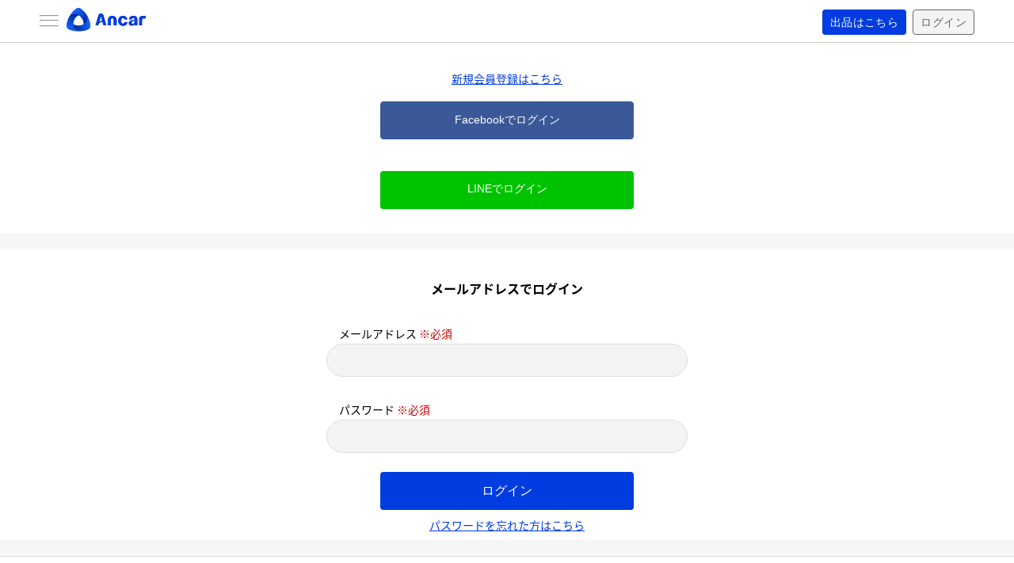

--- FILE ---
content_type: text/html; charset=UTF-8
request_url: https://www.ancar.jp/login?url=question/users/1094/maintenances
body_size: 5427
content:
<!DOCTYPE html>
<html lang="ja">
<head>
  <meta charset="UTF-8">
  <meta name="viewport" content="width=device-width, initial-scale=1.0">
  <meta http-equiv="X-UA-Compatible" content="ie=edge">

      <title>ログイン：Ancar（アンカー） - 車の個人売買マーケットプレイス</title>
  
  
<!-- Google Tag Manager -->
<script>(function(w,d,s,l,i){w[l]=w[l]||[];w[l].push({'gtm.start':
        new Date().getTime(),event:'gtm.js'});var f=d.getElementsByTagName(s)[0],
        j=d.createElement(s),dl=l!='dataLayer'?'&l='+l:'';j.async=true;j.src=
        'https://www.googletagmanager.com/gtm.js?id='+i+dl;f.parentNode.insertBefore(j,f);
    })(window,document,'script','dataLayer','GTM-WXXZ946');</script>
<!-- End Google Tag Manager -->

<!-- Google Tag Manager -->
<script>(function(w,d,s,l,i){w[l]=w[l]||[];w[l].push({'gtm.start':
        new Date().getTime(),event:'gtm.js'});var f=d.getElementsByTagName(s)[0],
        j=d.createElement(s),dl=l!='dataLayer'?'&l='+l:'';j.async=true;j.src=
        'https://www.googletagmanager.com/gtm.js?id='+i+dl;f.parentNode.insertBefore(j,f);
    })(window,document,'script','dataLayer','GTM-562FZF');</script>
<!-- End Google Tag Manager -->

<!-- Global site tag (gtag.js) - Google Analytics -->
<script async src="https://www.googletagmanager.com/gtag/js?id=UA-61672393-3"></script>
<script>
  window.dataLayer = window.dataLayer || [];
  function gtag(){dataLayer.push(arguments);}
  gtag('js', new Date());

  // ユニバーサル アナリティクス（UA）と Google アナリティクス 4（GA4）プロパティにデータを同時に送信
  // https://developers.google.com/analytics/devguides/collection/ga4/basic-tag?technology=gtagjs
  gtag('config', 'UA-61672393-3');
  gtag('config', 'G-XZSTXZ7TTD');

</script>
<!-- End Google Analytics -->

<!-- Google Optimize -->
<script src="https://www.googleoptimize.com/optimize.js?id=OPT-MMV68TB"></script>
<!-- End Google Optimize -->


<!-- Sentry -->
<script src="https://cdn.ravenjs.com/3.19.1/raven.min.js" crossorigin="anonymous"></script>
<script type="text/javascript">
  Raven.config('https://8a26dfb518ac48d58bd227065190ea90@sentry.io/242929').install()
</script>
<!-- Sentry -->

  <link rel="stylesheet" href="/assets/css/ancar/pc/ancar.css" media="screen" title="Ancar CSS">
  <link rel="stylesheet" href="/assets/css/ancar/v3/layout.css" media="screen" title="Ancar CSS">
  <link rel="stylesheet" href="/assets/AncarV2icons/icon.css">
  <link rel="stylesheet" href="https://maxcdn.bootstrapcdn.com/font-awesome/4.4.0/css/font-awesome.min.css">
  <link rel="shortcut icon" type="image/x-icon" href="/assets/images/ancar/favicon.ico">
  <link rel="apple-touch-icon" sizes="180x180" href="/assets/images/ancar/apple-touch-icon.png">
  <link rel="apple-touch-icon-precomposed" href="/assets/images/ancar/apple-touch-icon-precomposed.png">

  <style>
p {
  margin: 0;
}
</style>

  
      <meta name="description" content="こちらからAncar（アンカー）にログインしていただけます。" />
    <meta property="og:image" content="/assets/img/ancar/ogp.jpg" />
    <meta property="og:locale" content="jp_JP" />
    <meta property="og:site_name" content="Ancar（アンカー） - 車の個人売買マーケットプレイス" />
    <meta property="og:title" content="ログイン：Ancar（アンカー） - 車の個人売買マーケットプレイス" />
    <meta property="og:type" content="article" />
    <meta property="og:url" content="https://www.ancar.jp/login" />
    <meta name="robots" content="noarchive">
  
  <script
    src="https://code.jquery.com/jquery-3.1.1.min.js"
    integrity="sha256-hVVnYaiADRTO2PzUGmuLJr8BLUSjGIZsDYGmIJLv2b8="
    crossorigin="anonymous"
  ></script>
  <script
    src="https://cdnjs.cloudflare.com/ajax/libs/babel-polyfill/6.23.0/polyfill.min.js"
    integrity="sha256-2nu8qdFj9AM9XRd75EAp3XRGEKiRprWL4hPMhYkj150="
    crossorigin="anonymous"
  ></script>
  <script src="/assets/js/ancar/selecter-placeholding.js"></script>
  <script src="/assets/js/ancar/v3/drawer.js"></script>
  <script src="/assets/js/ancar/v3/slick.min.js"></script>
  <script src="/assets/js/ancar/v3/slick-handler.js"></script>
  <script charset="utf-8" src="https://static.line-scdn.net/liff/edge/2/sdk.js"></script>

    </head>
<body>
    <script>
    window.fbAsyncInit = function() {
      FB.init({
        appId            : "1422417801398762",
        autoLogAppEvents : true,
        xfbml            : true,
        version          : 'v2.9'
      });
      FB.AppEvents.logPageView();
    };

    (function(d, s, id){
       var js, fjs = d.getElementsByTagName(s)[0];
       if (d.getElementById(id)) {return;}
       js = d.createElement(s); js.id = id;
       js.src = "//connect.facebook.net/ja_JP/sdk.js";
       fjs.parentNode.insertBefore(js, fjs);
     }(document, 'script', 'facebook-jssdk'));
  </script>

    <div class="global-container layout">

    <!-- メインメニュー -->
        
    <!-- PCヘッダー -->
          


<div class="navbar navbar--fixed">
  <nav class="navbar__container">
    <a href="#drawer" class="navbar__toggler js-drawer-toggle">
      <hr>
      <hr>
      <hr>
    </a><!-- /.navbar__toggler -->

    <a href="/" class="navbar__logo">
      <img src="/assets/img/ancar/logo/Ancar_logo_yoko.svg" alt="アンカーロゴ" class="navbar__logo-image logo-yoko-fixed">
    </a><!-- /.navbar__logo -->

    <ul class="navbar__nav hidden-1401">
                                      <li class="navbar__nav-item">
    <a href="/cars" class="navbar__nav-link">出品車両一覧</a>
  </li>

                                                        <li class="navbar__nav-item">
    <a href="/listings" class="navbar__nav-link">クルマを出品</a>
  </li>

                                                        <li class="navbar__nav-item">
    <a href="/listings#assessment-form" class="navbar__nav-link">カンタン査定</a>
  </li>

                                                        <li class="navbar__nav-item">
    <a href="/car_requests/new" class="navbar__nav-link">クルマリクエスト</a>
  </li>

                                                        <li class="navbar__nav-item">
    <a href="https://ancar-help.notion.site/ancar-help/Ancar-ffb0d27335af47ee843fe5a7b691f631" class="navbar__nav-link">よくある質問</a>
  </li>

                                                        <li class="navbar__nav-item">
    <a href="/fee" class="navbar__nav-link">利用料</a>
  </li>

                                                        <li class="navbar__nav-item">
    <a href="/channel" class="navbar__nav-link">AncarChannel</a>
  </li>

                              <li class="navbar__nav-item">
          <a href="/smart_assessments" class="navbar__nav-link">査定車両一覧</a>
      </li>
      <li class="navbar__nav-item">
        <a href="/marketprice/" class="navbar__nav-link">買取相場</a>
      </li>
    </ul><!-- /.navbar__nav -->

    <ul class="navbar__nav navbar__nav--action">
              <li class="navbar__nav-item">
          <a href="/listings" class="btn btn--primary btn--xs btn--signup-fixed">出品はこちら</a>
        </li>
        <li class="navbar__nav-item">
          <a href="/login?nav=login" class="btn btn--secondary btn--default btn--xs btn--login-fixed">ログイン</a>
        </li>
          </ul><!-- /.navbar__nav -->
  </nav><!-- /.navbar__container -->
</div><!-- /.navbar -->

  




<div class="spacing-mg-top">


</div>
      

<div class="drawer hidden-lg">
  <nav class="drawer__container">
          <ul class="drawer__nav">
        <li class="drawer__nav-item">
          <div class="drawer__nav-btn-group">
            <a href="/signup/tmp" class="btn btn--primary btn--xs">会員登録</a>
            <a href="/login" class="btn btn--secondary btn--default btn--xs">ログイン</a>
          </div>
        </li>
      </ul><!-- /.drawer__nav -->
    
    <ul class="drawer__nav drawer__nav--service">
        <li class="drawer__nav-item ">
    <a href="/" class="drawer__nav-link">トップページ</a>
  </li>


                                      <li class="drawer__nav-item ">
    <a href="/cars" class="drawer__nav-link">出品車両一覧</a>
  </li>

                                                        <li class="drawer__nav-item ">
    <a href="/listings" class="drawer__nav-link">クルマを出品</a>
  </li>

                                                        <li class="drawer__nav-item ">
    <a href="/listings#assessment-form" class="drawer__nav-link">カンタン査定</a>
  </li>

                                                        <li class="drawer__nav-item ">
    <a href="/car_requests/new" class="drawer__nav-link">クルマリクエスト</a>
  </li>

                                                        <li class="drawer__nav-item ">
    <a href="https://ancar-help.notion.site/ancar-help/Ancar-ffb0d27335af47ee843fe5a7b691f631" class="drawer__nav-link">よくある質問</a>
  </li>

                                                        <li class="drawer__nav-item ">
    <a href="/fee" class="drawer__nav-link">利用料</a>
  </li>

                                                        <li class="drawer__nav-item ">
    <a href="/channel" class="drawer__nav-link">AncarChannel</a>
  </li>

                        
      <li class="drawer__nav-item ">
        <a href="/smart_assessments" class="drawer__nav-link">査定車両一覧</a>
      </li>

      <li class="drawer__nav-item">
        <a href="/marketprice/" class="navbar__nav-link">買取相場</a>
      </li>
    </ul><!-- /.drawer__nav -->

    
    <ul class="drawer__nav">
                <li class="drawer__nav-item ">
    <a href="/about" class="drawer__nav-link">Ancarについて</a>
  </li>

                <li class="drawer__nav-item ">
    <a href="/help" class="drawer__nav-link">ヘルプ</a>
  </li>

                <li class="drawer__nav-item ">
    <a href="/contact" class="drawer__nav-link">お問い合わせ</a>
  </li>

          </ul><!-- /.drawer__nav -->

    <ul class="drawer__nav">
                <li class="drawer__nav-item ">
    <a href="/privacy" class="drawer__nav-link">個人情報保護方針</a>
  </li>

                <li class="drawer__nav-item ">
    <a href="/tos" class="drawer__nav-link">利用規約</a>
  </li>

                <li class="drawer__nav-item ">
    <a href="/company" class="drawer__nav-link">特定商取引および古物営業法に基づく表記</a>
  </li>

                <li class="drawer__nav-item ">
    <a href="/fee" class="drawer__nav-link">利用料</a>
  </li>

                <li class="drawer__nav-item ">
    <a href="/warranty" class="drawer__nav-link">Ancar保証</a>
  </li>

          </ul><!-- /.drawer__nav -->

      </nav><!-- /.drawer__container -->

  <div class="drawer__backdrop js-drawer-toggle">
  </div><!-- /.drawer__backdrop -->
</div><!-- /.drawer -->
    
    <div class="main-container"><!-- main-container -->
                                  
      
      <div class="section-container">
        <div class="mincontainer">
                      <p class="textbox--text-center">
              <a href="/signup/tmp">新規会員登録はこちら</a>
            </p>
                    <div class="btnarea">
            <a href="https://www.facebook.com/v12.0/dialog/oauth?client_id=1422417801398762&amp;state=2d5e64d3af7255da9a44660a31d328c3&amp;response_type=code&amp;sdk=php-sdk-5.4.4&amp;redirect_uri=https%3A%2F%2Fwww.ancar.jp%2Flogin_with_facebook&amp;scope=email" class="btn btn--facebook">Facebookでログイン</a>
          </div>
          <div class="socialbtn">
            <a href="https://access.line.me/oauth2/v2.1/authorize?response_type=code&amp;client_id=1655792698&amp;redirect_uri=https://www.ancar.jp/login_with_line&amp;state=qd0s5luipt2f4yc1enzvmrha73wjx9g8kob&amp;scope=profile%20openid%20email&amp;bot_prompt=aggressive&amp;nonce=pdzyo9hfv1mqal5wkcng70je468uxbi2t3r&amp;prompt=consent" class="btn btn--line">LINEでログイン</a>
          </div>
        </div>
      </div>

      <div class="section-container">
        <div class="mincontainer">

          <h2 class="headline">メールアドレスでログイン</h2>

          <form name="user_login" method="post" action="/login" class="form-area" novalidate="novalidate">
              

              <div class="form-block"><label class="label form-label">
        メールアドレス
                  <span class="textbox--text-red">※必須</span></label><input type="email"     id="user_login_email" name="user_login[email]"  required="required"        class="form-control form-control--input form-control--input-email" ></div>

              <div class="form-block"><label class="label form-label">
        パスワード
                  <span class="textbox--text-red">※必須</span></label><input type="password"     id="user_login_password" name="user_login[password]"  required="required"        class="form-control form-control--input form-control--input-password" ></div>

              <div class="btnarea">
        <button type="submit" id="user_login_login" name="user_login[login]" class="btn btn--primary">ログイン</button>
  </div>

              <input type="hidden"     id="user_login__token" name="user_login[_token]"         class="form-control form-control--input form-control--input-hidden" value="ZhJ34dkldjZFWbPBe87D3hoMcNCj8POWiIdkSd8UlXk" ></form>

          <p class="textbox--text-center">
            <a href="/user/password_reset" class="textbox__link">パスワードを忘れた方はこちら</a>
          </p>
        </div>
      </div>

    </div><!-- main-container -->

          <!-- 共通フッター -->
      <footer class="global-footer">
        <ul class="footer__sns-link">
  <li><a href="https://www.facebook.com/ancar.inc/" target="_blank" rel="noopener"><img src="/assets/img/ancar/icon_facebook.svg" alt="facebook"></a></li>
  <li><a href="https://twitter.com/Ancar_Inc" target="_blank" rel="noopener"><img src="/assets/img/ancar/icon_twitter.svg" alt="twitter"></a></li>
  <li><a href="https://instagram.com/ancar_inc" target="_blank" rel="noopener"><img src="/assets/img/ancar/icon_instagram.png" alt="instagram"></a></li>
  <li><a href="https://www.youtube.com/channel/UCi2iDSOdQzRMkEuODRHsEkg" target="_blank" rel="noopener"><img src="/assets/img/ancar/icon_youtube.svg" alt="youtube"></a></li>
</ul>        <div class="grobal-footer__linkbox">
  <a href="/about" class="global-footer__linkbox__link">Ancarとは？</a>
  <a href="/help" class="global-footer__linkbox__link">ヘルプ</a>
  <a href="/contact" class="global-footer__linkbox__link">お問い合わせ</a>
  <a href="/privacy" class="global-footer__linkbox__link">個人情報保護方針</a>
  <a href="/tos" class="global-footer__linkbox__link">利用規約</a>
  <a href="/company" class="global-footer__linkbox__link">特定商取引および古物営業法に基づく表記</a>
  <a href="/fee" class="global-footer__linkbox__link">利用料</a>
  <a href="/warranty" class="global-footer__linkbox__link">Ancar保証</a>
</div>
        <p class="global-footer__copy">&copy; 2026 Ancar Inc.</p>
      </footer>
    
  </div><!-- global-container -->
  
    
      
  <!-- Google Tag Manager (noscript) -->
  <noscript><iframe src="https://www.googletagmanager.com/ns.html?id=GTM-WXXZ946"
                    height="0" width="0" style="display:none;visibility:hidden"></iframe></noscript>
  <!-- End Google Tag Manager (noscript) -->


  <!-- Google Tag Manager (noscript) -->
  <noscript><iframe src="https://www.googletagmanager.com/ns.html?id=GTM-562FZF"
                    height="0" width="0" style="display:none;visibility:hidden"></iframe></noscript>
  <!-- End Google Tag Manager (noscript) -->



<script>
  (function(){var w=window;if(w.ChannelIO){return w.console.error("ChannelIO script included twice.");}var ch=function(){ch.c(arguments);};ch.q=[];ch.c=function(args){ch.q.push(args);};w.ChannelIO=ch;function l(){if(w.ChannelIOInitialized){return;}w.ChannelIOInitialized=true;var s=document.createElement("script");s.type="text/javascript";s.async=true;s.src="https://cdn.channel.io/plugin/ch-plugin-web.js";var x=document.getElementsByTagName("script")[0];if(x.parentNode){x.parentNode.insertBefore(s,x);}}if(document.readyState==="complete"){l();}else{w.addEventListener("DOMContentLoaded",l);w.addEventListener("load",l);}})();
    const channelTalkPluginKey = '02055795-98db-4a5d-b2a7-5d7210e09120';

    ChannelIO('boot', {
      "pluginKey": channelTalkPluginKey
    });
    
    document.addEventListener('DOMContentLoaded', function() {
    // お問い合わせボタンを取得（実際のIDまたはクラスに合わせて変更してください）
    const contactButton = document.getElementById('contact-button');
    
    if (contactButton) {
      contactButton.addEventListener('click', function(e) {        
        // ChannelTalkのチャットウィジェットを開く
        if (window.ChannelIO) {
          window.ChannelIO('showMessenger');
        }
      });
    }
  });
</script>
  
    
    </body>
</html>


--- FILE ---
content_type: text/css
request_url: https://www.ancar.jp/assets/css/ancar/pc/ancar.css
body_size: 71451
content:
@charset "UTF-8";
/*!
* (c) Ancar Inc. 2017
*/
@import url(https://fonts.googleapis.com/earlyaccess/notosansjapanese.css);
/*
全体のベースになる部分
Block
*/
html {
  font-size: 100%; }

body {
  margin: 0;
  padding: 0;
  font-family: "ヒラギノ角ゴシック Pro","Hiragino Kaku Gothic Pro","Noto Sans Japanese","游ゴシック体","Yu Gothic",YuGothic,"メイリオ",Meiryo,Osaka,"ＭＳ Ｐゴシック","MS PGothic",sans-serif;
  font-size: 14px;
  text-align: justify;
  line-height: 1.3;
  outline: 0;
  vertical-align: baseline;
  word-wrap: break-word;
  text-size-adjust: 100%; }

*, *::before, *::after {
  box-sizing: border-box; }

a:link, a:visited {
  color: #003CE0;
  cursor: pointer; }

a:hover, a:active {
  color: #2e61ad; }

ul {
  margin: 0;
  padding: 0; }

li {
  list-style: none;
  line-height: 1.3; }

dl, dt, dd {
  box-sizing: border-box;
  margin: 0;
  padding: 0; }

img {
  max-width: 100%;
  height: auto; }

i, cite, em, var, address, dfn {
  font-style: normal; }

h1, h2, h3, h4, h5, h6 {
  font-size: 14px;
  margin: 10px 0; }

input, button, textarea, select {
  margin: 0;
  padding: 0;
  background: none;
  border: none;
  border-radius: 0;
  outline: none;
  -webkit-appearance: none;
  -moz-appearance: none;
  appearance: none; }

.clearfix:after {
  content: " ";
  display: block;
  clear: both; }

.global-container {
  width: 100%;
  margin: 0 auto;
  padding: 0;
  color: #000;
  background-color: #f6f6f6; }
  .global-container .main-container {
    width: 100%;
    margin: 57px auto 0;
    padding: 0; }
  .global-container .container {
    position: relative;
    width: 980px;
    margin: 0 auto; }
  .global-container .mincontainer {
    width: 480px;
    margin: 0 auto; }
  .global-container .section-container {
    display: block;
    width: 100%;
    background-color: #fff;
    margin-bottom: 20px;
    padding: 10px 0; }
  .global-container .section-container--fixed {
    margin-bottom: 0; }
  .global-container .headline {
    margin: 0;
    padding: 30px 0 10px 0;
    font-size: 16px;
    font-weight: bold;
    text-align: center; }
  .global-container .minheadline {
    margin: 0;
    padding: 24px 0 8px 0;
    font-size: 16px;
    font-weight: bold;
    color: #4a4a4a; }
  .global-container .headline-round {
    position: relative;
    margin: 0;
    padding: 16px 16px 14px 36px;
    font-size: 16px;
    font-weight: bold; }
    .global-container .headline-round::after {
      position: absolute;
      top: 24px;
      left: 10px;
      content: "";
      width: 20px;
      height: 20px;
      background-color: #003CE0;
      border-radius: 50%; }
  .global-container .headline-number {
    position: relative;
    margin: 0;
    padding: 16px 16px 14px 36px;
    font-size: 16px;
    font-weight: bold; }
    .global-container .headline-number::after {
      position: absolute;
      top: 10px;
      left: 10px;
      font-size: 16px;
      color: #003CE0; }
  .global-container .minheadline-square {
    position: relative;
    margin: 0;
    padding: 8px 16px 10px 42px;
    font-size: 16px;
    font-weight: bold; }
    .global-container .minheadline-square::after {
      position: absolute;
      top: 16px;
      left: 16px;
      content: "";
      width: 14px;
      height: 14px;
      background-color: #003CE0;
      border-radius: 4px; }

.pc-header {
  position: fixed;
  top: 0px;
  width: 100%;
  height: 57px;
  background-color: #fff;
  border-bottom: 1px solid #ddd;
  z-index: 50; }
  .pc-header__navwrap {
    width: 980px;
    margin: 0 auto; }
    .pc-header__navwrap .pc-globalnav {
      float: left;
      width: 70%;
      margin: 0;
      background-color: #fff; }
      .pc-header__navwrap .pc-globalnav__navbox {
        display: flex;
        align-items: center;
        text-decoration: none; }
        .pc-header__navwrap .pc-globalnav__navbox__link {
          margin-left: 20px;
          font-size: 14px;
          color: #000;
          line-height: 1.3;
          text-decoration: none; }
          .pc-header__navwrap .pc-globalnav__navbox__link:hover, .pc-header__navwrap .pc-globalnav__navbox__link:focus {
            color: #000;
            border-bottom: 4px solid #003CE0; }
        .pc-header__navwrap .pc-globalnav__navbox__logo {
          width: 140px;
          margin-right: 20px; }
    .pc-header__navwrap .pc-accountnav {
      float: right;
      width: 30%;
      margin: 0;
      background-color: #fff; }
      .pc-header__navwrap .pc-accountnav__navbox {
        display: flex;
        height: 55px;
        flex-direction: row-reverse;
        align-items: center;
        margin-left: 20px;
        text-decoration: none;
        line-height: 1.3; }
        .pc-header__navwrap .pc-accountnav__navbox__link {
          display: flex;
          align-items: center;
          margin-left: 20px;
          color: #000;
          font-size: 14px;
          text-decoration: none; }
          .pc-header__navwrap .pc-accountnav__navbox__link:hover, .pc-header__navwrap .pc-accountnav__navbox__link:focus {
            color: #000;
            border-bottom: 4px solid #003CE0; }
        .pc-header__navwrap .pc-accountnav__navbox__iconlink {
          display: flex;
          align-items: center;
          margin-left: 30px;
          color: #000;
          font-size: 24px;
          text-decoration: none; }
          .pc-header__navwrap .pc-accountnav__navbox__iconlink:hover, .pc-header__navwrap .pc-accountnav__navbox__iconlink:focus {
            color: #003CE0; }
        .pc-header__navwrap .pc-accountnav__navbox__usericon {
          display: flex;
          align-items: center;
          width: 36px;
          height: 36px;
          border-radius: 50%;
          margin-left: 30px; }
          .pc-header__navwrap .pc-accountnav__navbox__usericon:hover, .pc-header__navwrap .pc-accountnav__navbox__usericon:focus {
            box-shadow: 0 0 0 2px #003CE0; }

.global-container .navbar__nav-item .btn {
  display: inline;
  height: 30px;
  padding: 7px 9px;
  font-size: 14px; }

.global-container .navbar__nav-item .btn--primary {
  color: #ffffff;
  background-color: #003CE0;
  border: 1px solid transparent; }

.global-container .navbar__nav-item .btn--secondary {
  color: #666666;
  background-color: #f4f4f4;
  border: 1px solid #666666; }

/*
共通フッター
全画面で共通のフッター
*/
.global-footer {
  display: block;
  padding: 30px 0 10px;
  background-color: #fff;
  text-align: center;
  border-top: 1px solid #ddd; }
  .global-footer__brand-logo {
    display: inline-block;
    width: 160px;
    height: auto; }
  .global-footer__linkbox {
    display: flex;
    justify-content: center; }
    .global-footer__linkbox__link {
      display: inline-block;
      margin: 16px 8px; }
  .global-footer__copy {
    margin: 10px 0; }

/*
toppage
TOPページのコンポーネント
文字通りトップページ
*/
.toppage-header {
  position: absolute;
  width: 100%;
  padding: 10px 0;
  text-align: center;
  z-index: 100; }
  .toppage-header__brand-link {
    text-decoration: none; }
  .toppage-header__brand-logo {
    display: inline-block;
    width: 160px;
    height: auto; }

.mainvisual {
  position: relative;
  width: 100vw;
  height: 800px;
  background-position: center; }
  .mainvisual .covervid-wrapper {
    position: absolute;
    top: 0;
    left: 0;
    width: 100vw;
    max-height: 100%;
    overflow: hidden;
    z-index: 90; }
    .mainvisual .covervid-wrapper img, .mainvisual .covervid-wrapper video {
      min-width: 100%;
      min-height: 800px;
      width: auto;
      height: auto;
      overflow: hidden; }
  .mainvisual .catchcopy {
    position: absolute;
    top: 0;
    bottom: 0;
    width: 100%;
    height: 200px;
    margin: auto;
    text-align: center;
    font-size: 32px;
    font-weight: 300;
    color: #fff;
    line-height: 1.3;
    z-index: 100; }
  .mainvisual .topmenu-container {
    position: absolute;
    bottom: 160px;
    width: 100%;
    z-index: 100; }
    .mainvisual .topmenu-container .mainmenu {
      width: 980px;
      margin: 0 auto;
      display: flex; }
      .mainvisual .topmenu-container .mainmenu__btn {
        display: inline-block;
        width: 200px;
        padding: 16px 0;
        text-align: center;
        color: #fff;
        text-decoration: none; }
        .mainvisual .topmenu-container .mainmenu__btn__action {
          font-size: 28px;
          margin: 0; }
        .mainvisual .topmenu-container .mainmenu__btn--left {
          border: 1px solid #fff;
          border-radius: 16px; }
        .mainvisual .topmenu-container .mainmenu__btn--right {
          margin-left: auto;
          border: 1px solid #fff;
          border-radius: 16px; }
        .mainvisual .topmenu-container .mainmenu__btn:hover {
          background-color: rgba(255, 255, 255, 0.3);
          text-decoration: none; }
    .mainvisual .topmenu-container .merit {
      width: 980px;
      margin: 0 auto;
      display: flex;
      color: #fff; }
      .mainvisual .topmenu-container .merit__sell {
        padding-top: 10px;
        font-size: 16px; }
      .mainvisual .topmenu-container .merit__buy {
        padding-top: 10px;
        font-size: 16px;
        margin-left: auto; }

/*
text
テキスト全般
ずべての画面共通
*/
.textbox {
  display: block;
  padding: 8px 10px 8px 10px;
  margin-bottom: 20px; }
  .textbox--text-right {
    text-align: right; }
  .textbox--text-center {
    text-align: center; }
  .textbox--text-lg {
    font-size: 16px; }
  .textbox--text-sm {
    font-size: 12px; }
  .textbox--text-red {
    color: #c60000; }
  .textbox--text-blue {
    color: #003CE0; }
  .textbox--text-bold {
    font-weight: bold; }
  .textbox--text-bolder {
    font-weight: bolder; }
  .textbox--text-highlight {
    font-size: 24px;
    margin: 8px; }
  .textbox--note {
    color: #666; }
  .textbox__tag {
    padding: 8px 12px;
    border-radius: 20px;
    font-weight: 600;
    margin: 10px 4px 0 4px; }
    .textbox__tag--blue {
      border: 2px solid #003CE0;
      color: #003CE0; }
    .textbox__tag--gray {
      border: 2px solid #999; }
    .textbox__tag--red {
      border: 2px solid #c60000;
      color: #c60000; }
  .textbox__link {
    color: #003CE0;
    text-decoration: underline; }
  .textbox--finishmessage {
    padding: 10px 10px;
    text-align: center;
    color: #666; }

/*
grid.scss
Ancarで使用するグリッドシステム
*/
.row {
  display: flex; }
  .row__col--1-1, .row__col--1-2, .row__col--1-3, .row__col--1-4, .row__col--1-6, .row__col--1-12 {
    position: relative; }
  .row__col--1-1 {
    width: 100%; }
  .row__col--1-2 {
    width: 50%; }
  .row__col--1-3 {
    width: 33.3333%; }
  .row__col--2-3 {
    width: 66.6666%; }
  .row__col--1-4 {
    width: 25%; }
  .row__col--3-4 {
    width: 75%; }
  .row__col--1-5 {
    width: 20%; }
  .row__col--2-5 {
    width: 40%; }
  .row__col--3-5 {
    width: 60%; }
  .row__col--4-5 {
    width: 80%; }
  .row__col--1-6 {
    width: 16.6666%; }
  .row__col--5-6 {
    width: 83.3333%; }
  .row__col--1-12 {
    width: 8.3333%; }
  .row__col--11-12 {
    width: 91.6663%; }

/*
HELP
ヘルプページ
*/
.helpcontainer {
  width: 100%;
  background-color: #fff; }
  .helpcontainer .questionbox {
    display: flex;
    width: 100%;
    padding: 0 16px;
    background-color: #f6f6f6;
    align-items: center;
    margin-bottom: 10px;
    text-decoration: none; }
    .helpcontainer .questionbox__head {
      font-size: 24px;
      font-weight: 700;
      color: #003CE0; }
    .helpcontainer .questionbox__text {
      font-size: 14px;
      font-weight: 400;
      padding-left: 10px;
      color: #000; }
  .helpcontainer .answerbox {
    display: flex;
    width: 100%;
    padding: 0 16px;
    align-items: center;
    margin-bottom: 10px; }
    .helpcontainer .answerbox__head {
      font-size: 24px;
      font-weight: 500;
      color: #003CE0; }
    .helpcontainer .answerbox__text {
      font-size: 14px;
      padding: 0 0 0 10px;
      margin: 0;
      color: #000; }

/*
searchwindow
検索ウィンドウ
*/
.searchwindow {
  position: relative;
  width: 320px;
  background-color: #fff;
  padding: 20px 10px; }
  .searchwindow__close {
    position: absolute;
    top: 20px;
    right: 20px;
    color: #000;
    font-size: 24px;
    text-decoration: none; }
  .searchwindow .searchform .range {
    display: flex;
    justify-content: space-between;
    align-items: center;
    width: 100%; }
    .searchwindow .searchform .range--start, .searchwindow .searchform .range--end {
      width: 45%;
      padding: 8px 16px;
      background-color: #fff;
      border: 1px solid #ddd;
      border-radius: 18px; }
      .searchwindow .searchform .range--start:before, .searchwindow .searchform .range--end:before {
        content: "";
        position: absolute;
        top: 50%;
        right: 10px;
        display: block;
        width: 0;
        height: 0;
        margin: -2px 0 0 0;
        border: 5px solid transparent;
        border-top: 7px solid #003CE0; }
    .searchwindow .searchform .range--end:before {
      content: "";
      position: absolute;
      top: 50%;
      right: 10px;
      display: block;
      width: 0;
      height: 0;
      margin: -2px 0 0 0;
      border: 5px solid transparent;
      border-top: 7px solid #003CE0; }
  .searchwindow .searchform .choose-color {
    display: flex; }
    .searchwindow .searchform .choose-color__item {
      position: relative;
      text-align: center; }
      .searchwindow .searchform .choose-color__item .color-icon {
        font-size: 4.0rem;
        margin-left: 10px; }
        .searchwindow .searchform .choose-color__item .color-icon--black {
          background-color: #000; }
        .searchwindow .searchform .choose-color__item .color-icon--gray {
          background-color: #999; }
        .searchwindow .searchform .choose-color__item .color-icon--white {
          background-color: #fff;
          border: 1px solid #ddd; }
        .searchwindow .searchform .choose-color__item .color-icon--silver {
          background-color: #ccc; }
        .searchwindow .searchform .choose-color__item .color-icon--gold {
          background-color: #e5c050; }
        .searchwindow .searchform .choose-color__item .color-icon--red {
          background-color: #c40000; }
        .searchwindow .searchform .choose-color__item .color-icon--orange {
          background-color: #e8641b; }
        .searchwindow .searchform .choose-color__item .color-icon--yellow {
          background-color: #f1d200; }
        .searchwindow .searchform .choose-color__item .color-icon--green {
          background-color: #007520; }
        .searchwindow .searchform .choose-color__item .color-icon--blue {
          background-color: #0669b2; }
        .searchwindow .searchform .choose-color__item .color-icon--purple {
          background-color: #67087b; }
        .searchwindow .searchform .choose-color__item .color-icon--pink {
          background-color: #ec2892; }
        .searchwindow .searchform .choose-color__item .color-icon--brown {
          background-color: #724c21; }
        .searchwindow .searchform .choose-color__item .color-icon--all {
          background-color: #003CE0; }
      .searchwindow .searchform .choose-color__item__text {
        position: absolute;
        left: 0;
        right: 0;
        bottom: 0;
        font-size: 0.5rem; }
  .searchwindow .searchform .search-action {
    display: flex;
    justify-content: space-between;
    align-items: center;
    width: 100%;
    margin-top: 20px; }
    .searchwindow .searchform .search-action__reset, .searchwindow .searchform .search-action__close {
      padding: 8px 10px;
      text-align: center;
      color: #003CE0;
      background-color: #fff;
      border-radius: 20px;
      text-decoration: none; }
    .searchwindow .searchform .search-action__search {
      padding: 8px 20px;
      text-align: center;
      color: #fff;
      background-color: #003CE0;
      border-radius: 20px;
      text-decoration: none; }

/*
グローバルメニュー
グローバルナビから遷移できるメニュー一覧
全ての画面
*/
.globalnav {
  width: 100%;
  padding: 20px 0;
  text-align: center;
  background-color: #f6f6f6; }
  .globalnav__btn-close {
    display: inline-block;
    padding: 8px 40px;
    color: #fff;
    background-color: #003CE0;
    border-radius: 20px; }
  .globalnav__row {
    display: flex;
    flex-wrap: wrap;
    justify-content: space-around; }
    .globalnav__row .nav-item {
      position: relative;
      width: 90px;
      height: 90px;
      margin: 20px 0;
      padding-top: 20px;
      color: #333;
      background-color: #fff;
      border-radius: 50%;
      text-decoration: none; }
      .globalnav__row .nav-item__icon {
        font-size: 30px; }
      .globalnav__row .nav-item__text {
        font-size: 10px; }

/*
tabmenu
タブメニュー
新規登録・ログイン画面・マイページ
*/
.tabcontainer {
  display: flex;
  overflow: hidden; }
  .tabcontainer__switch {
    width: 50%;
    cursor: pointer;
    background-color: #ddd;
    border-top: 1px solid #ddd;
    padding: 10px 0;
    text-align: center; }
    .tabcontainer__switch.select {
      background-color: #fff; }
  .tabcontainer__content {
    background-color: #f6f6f6;
    display: block;
    width: 100%;
    padding-bottom: 20px; }
    .tabcontainer__content.hide {
      display: none; }

/*
カラー選択
車両検索menu内
*/
.color-wrap {
  display: flex;
  flex-wrap: wrap;
  text-align: center; }
  .color-wrap .color-select {
    align-items: center;
    width: 16.6667%;
    padding: 10px 0; }
    .color-wrap .color-select .button {
      align-content: center;
      display: inline-block;
      width: 24px;
      height: 24px;
      cursor: pointer;
      border-radius: 50%; }
      .color-wrap .color-select .button input[type="radio"] {
        display: none; }
      .color-wrap .color-select .button--black {
        background-color: #000; }
      .color-wrap .color-select .button--gray {
        background-color: #999; }
      .color-wrap .color-select .button--white {
        background-color: #fff;
        border: 1px solid #ddd; }
      .color-wrap .color-select .button--silver {
        background-color: #ccc; }
      .color-wrap .color-select .button--gold {
        background-color: #e5c050; }
      .color-wrap .color-select .button--red {
        background-color: #c40000; }
      .color-wrap .color-select .button--orange {
        background-color: #e8641b; }
      .color-wrap .color-select .button--yellow {
        background-color: #f1d200; }
      .color-wrap .color-select .button--green {
        background-color: #007520; }
      .color-wrap .color-select .button--blue {
        background-color: #0669b2; }
      .color-wrap .color-select .button--purple {
        background-color: #67087b; }
      .color-wrap .color-select .button--pink {
        background-color: #ec2892; }
      .color-wrap .color-select .button--brown {
        background-color: #724c21; }
      .color-wrap .color-select .button--all {
        background-color: #003CE0; }
      .color-wrap .color-select .button--selected {
        box-shadow: 0 0 0 2px #003CE0; }
    .color-wrap .color-select__name {
      margin: 0;
      font-size: 0.6rem; }

/*
Terms
利用規約のあれこれ
*/
.terms {
  padding: 40px;
  background-color: #fff;
  margin-bottom: 40px; }
  .terms__headline {
    margin: 0;
    padding: 20px 0 10px 0;
    border-bottom: 1px solid #ccc;
    margin-bottom: 20px; }
  .terms p {
    margin: 0 0 20px 10px; }
  .terms ol {
    list-style-type: decimal;
    margin: 0 0 0 10px;
    padding: 0; }
    .terms ol > li {
      display: block;
      margin-bottom: 16px; }
  .terms dl {
    width: calc(100% -10px);
    margin: 16px 0 0 10px; }
    .terms dl > dt {
      width: 34px;
      display: inline-block;
      vertical-align: top;
      padding: 4px 0 8px 0; }
    .terms dl > dd {
      width: calc(100% - 40px);
      display: inline-block;
      padding: 4px 0 8px 0; }

/*
mypage
マイページ
*/
.userinfo {
  display: flex;
  align-items: center;
  padding: 10px 2.5%;
  background-color: #fff; }
  .userinfo__img {
    width: 50px;
    height: 50px;
    border-radius: 50%; }
  .userinfo__account {
    display: flex;
    flex-direction: column;
    font-size: 16px;
    padding-left: 16px; }
    .userinfo__account__id {
      font-weight: 600;
      margin: 5px 0; }
    .userinfo__account__name {
      font-weight: 300;
      margin: 5px 0; }

.mycarlist {
  background-color: #fff;
  border: 1px solid #ddd;
  margin-bottom: 20px; }
  .mycarlist__item {
    border-top: 1px solid #ddd; }

.btn-refine, a.btn-refine {
  display: inline-block;
  width: 80%;
  height: 43px;
  margin-left: 20%;
  padding: 12px 0;
  color: #fff;
  background-color: #003CE0;
  cursor: pointer;
  text-align: center;
  vertical-align: middle;
  text-decoration: none;
  border-radius: 28px; }
  .btn-refine:hover, a.btn-refine:hover {
    background-color: #1462FF; }

.mycarinfo {
  display: flex;
  align-items: center;
  padding: 12px 10px;
  border-bottom: 1px solid #ddd; }
  .mycarinfo__category {
    font-size: 14px;
    margin: 0;
    line-height: 1.3; }
  .mycarinfo__edit {
    margin-left: auto;
    align-items: center; }
    .mycarinfo__edit .btn-edit, .mycarinfo__edit a.btn-edit {
      display: inline-block;
      width: 150px;
      padding: 12px 0;
      margin-left: auto;
      background-color: #003CE0;
      color: #fff;
      text-align: center;
      text-decoration: none;
      cursor: pointer;
      border-radius: 24px; }
      .mycarinfo__edit .btn-edit:hover, .mycarinfo__edit .btn-edit:active, .mycarinfo__edit a.btn-edit:hover, .mycarinfo__edit a.btn-edit:active {
        background-color: #1462FF; }
  .mycarinfo--footer {
    @extend　 .mycarinfo;
    display: block; }

/*
#carlist
車一覧のコンポーネント
使用する箇所：車一覧全般
*/
.search-section {
  display: flex;
  padding: 20px 40px 0; }
  .search-section .btn-search {
    display: inline-block;
    width: 120px;
    height: 40px;
    padding: 10px 0;
    text-align: center;
    text-decoration: none;
    color: #003CE0;
    border: 2px solid #003CE0;
    border-radius: 20px; }
    .search-section .btn-search:hover {
      color: #fff;
      background-color: #003CE0; }

.carlist {
  width: 100%;
  display: flex;
  flex-wrap: wrap;
  padding: 0 2%;
  justify-content: space-between;
  background-color: #fff; }
  .carlist__item {
    width: 32%;
    border-radius: 10px;
    overflow: hidden;
    box-shadow: 0 0 12px -1px #aaa;
    margin-top: 20px; }
    .carlist__item:hover {
      opacity: 0.7; }
    .carlist__item__header {
      max-width: 100%;
      height: 66px;
      padding: 0 7%;
      text-align: center;
      overflow: hidden;
      text-decoration: none; }
      .carlist__item__header .carname {
        margin: 20px 0 5px;
        font-size: 18px;
        text-align: left;
        line-height: 1.4; }
      .carlist__item__header .cargrade {
        margin: 0 0 5px 0;
        color: #666;
        font-size: 14px;
        line-height: 1.1;
        text-align: left;
        white-space: nowrap;
        overflow: hidden;
        text-overflow: ellipsis; }
    .carlist__item__link {
      display: block;
      position: relative;
      width: 100%;
      text-decoration: none;
      color: #000 !important; }
      .carlist__item__link .thumnail {
        position: relative;
        padding-top: 75%;
        overflow: hidden;
        background-image: url(../../../img/ancar/pc/default_car_image.jpg);
        background-position: center;
        background-size: contain;
        background-repeat: no-repeat;
        background-color: #f4f4f4; }
      .carlist__item__link--whitecover {
        position: absolute;
        top: 0;
        left: 0;
        width: 100%;
        height: 100%;
        background: rgba(255, 255, 255, 0.6);
        z-index: 10; }
      .carlist__item__link .soldoutbadge {
        position: absolute;
        top: calc(50% - 110px);
        left: calc(50% - 110px);
        z-index: 10; }
      .carlist__item__link .raceCar {
        position: absolute;
        width: 35%;
        top: 0%;
        left: 0%;
        z-index: 10; }
    .carlist__item__caption {
      padding: 5px 7% 13px; }
      .carlist__item__caption .carinfo {
        display: flex;
        justify-content: left;
        align-items: baseline; }
        .carlist__item__caption .carinfo span + span {
          margin-left: 8px; }
      .carlist__item__caption__footer {
        display: flex;
        align-items: baseline;
        margin-top: 5px; }
        .carlist__item__caption__footer .updatedat {
          color: #666; }
        .carlist__item__caption__footer .price {
          margin-left: auto;
          text-align: right;
          color: #000;
          text-decoration: none; }
          .carlist__item__caption__footer .price .link {
            font-size: 24px;
            margin-right: 5px;
            cursor: pointer;
            text-decoration: none; }
          .carlist__item__caption__footer .price em {
            font-size: 26px;
            color: #000;
            font-weight: bold;
            text-decoration: none;
            margin-right: 8px; }
      .carlist__item__caption__assessment {
        display: flex;
        align-items: baseline;
        margin-top: 5px;
        text-overflow: ellipsis;
        white-space: nowrap; }
        .carlist__item__caption__assessment .price {
          align-items: baseline;
          margin-left: auto;
          color: #000;
          text-align: right;
          text-decoration: none; }
          .carlist__item__caption__assessment .price .link {
            font-size: 26px;
            margin-right: 5px;
            cursor: pointer;
            text-decoration: none; }
          .carlist__item__caption__assessment .price em {
            font-size: 18px;
            font-weight: bold;
            color: #054be1;
            text-decoration: none;
            margin-right: 8px; }
    .carlist__item__assessment-caption {
      padding: 5px 2.5% 10px; }
      .carlist__item__assessment-caption .repair {
        display: flex;
        align-items: baseline;
        font-size: 16px; }
        .carlist__item__assessment-caption .repair .cost {
          display: flex;
          align-items: baseline;
          margin-left: auto; }
          .carlist__item__assessment-caption .repair .cost em {
            font-size: 24px;
            margin-right: 8px; }

/*
#carlist
車一覧のコンポーネント
使用する箇所：車一覧全般
*/
.cardetail {
  background-color: #fff;
  border-bottom: 1px #ddd; }
  .cardetail__header {
    position: relative;
    max-width: 100%;
    overflow: hidden; }
    .cardetail__header .btn-opengallery {
      position: absolute;
      left: 0;
      bottom: 0;
      text-decoration: none;
      cursor: pointer;
      font-size: 40px;
      background-color: #000;
      padding: 0 5px;
      z-index: 40; }
  .cardetail__aside {
    margin-left: auto; }
  .cardetail__caption {
    position: relative;
    padding: 16px 2.5%; }
    .cardetail__caption__caption-name {
      color: #666;
      font-weight: normal;
      font-size: 12px; }
    .cardetail__caption__carname {
      margin: 5px 0;
      font-size: 20px;
      line-height: 1.3; }
    .cardetail__caption__subtitle, .cardetail__caption__spectitle {
      font: 0/0 a;
      color: transparent;
      text-shadow: none;
      background-color: transparent;
      border: 0; }
    .cardetail__caption__gradename {
      font-size: 14px;
      margin-bottom: 20px; }
    .cardetail__caption__carinfo {
      margin-bottom: 20px; }
      .cardetail__caption__carinfo p {
        display: inline-block;
        font-size: 16px;
        line-height: 1.5;
        margin-top: 0;
        margin-bottom: 0; }
        .cardetail__caption__carinfo p + p {
          margin-left: 25px;
          padding-left: 25px;
          border-left: 1px solid #ccc; }
      .cardetail__caption__carinfo .cargrade {
        margin: 4px 0; }
      .cardetail__caption__carinfo .modelyear {
        display: inline;
        margin: 2px 10px 0 0; }
      .cardetail__caption__carinfo .mileage {
        display: inline; }
    .cardetail__caption .card-container .card {
      width: auto;
      padding: 0 16px;
      margin-right: 8px;
      margin-top: 8px;
      line-height: 1.8; }

/*
#cardetail
車両詳細画面のコンポーネント
使用する箇所：車両詳細画面
*/
.detail-headline {
  border-left: 4px solid #003CE0;
  margin-top: 20px;
  padding: 16px 0 16px 10px;
  font-size: 16px;
  line-height: 1.3; }

.circle-btn--fav {
  position: absolute;
  bottom: 10px;
  right: 0;
  z-index: 50; }

/*
ページ内参考動画
*/
.reference-video {
  position: relative;
  width: 100%;
  height: 0px;
  padding-bottom: 56.25%;
  margin: 20px 0; }
  .reference-video iframe {
    position: absolute;
    top: 0;
    left: 0;
    width: 100%;
    height: 100%; }

/*
点検依頼
*/
.inspection-request .textbox {
  background: url(/assets/img/ancar/pc/top/pro_repairer.png) no-repeat center center;
  background-size: cover;
  width: 100%;
  height: 250px;
  display: table;
  padding: 10%; }
  .inspection-request .textbox > .wrapper {
    display: table-cell;
    vertical-align: middle; }
  .inspection-request .textbox h4, .inspection-request .textbox p {
    color: #fff;
    color: #fff;
    text-shadow: 0px 0px 8px #000; }
  .inspection-request .textbox h4 {
    font-size: 20px; }
  .inspection-request .textbox .btn {
    background: #fff;
    color: #003CE0;
    border: 1px solid #003CE0; }

/*
アクションエリア
*/
.cardetail__aside .aside {
  position: absolute;
  right: 0;
  border-top: 4px solid #003CE0; }
  .cardetail__aside .aside .aside__insurance {
    padding-bottom: 20px; }
  .cardetail__aside .aside .btn {
    margin-bottom: 0; }

/*
comparison
価格比較
車両詳細画面で使用
*/
.comparison {
  display: flex;
  text-align: center; }
  .comparison__price {
    width: 33.333%;
    padding: 8px 0;
    margin-bottom: 20px;
    border-top: 1px solid #ddd;
    border-bottom: 1px solid #ddd; }
    .comparison__price em {
      font-size: 24px;
      font-weight: 300;
      text-decoration: none;
      margin-right: 8px; }
    .comparison__price--marketprice {
      color: #999; }
    .comparison__price--ancarprice {
      color: #003CE0; }
    .comparison__price--discount {
      color: #ef5e5e; }

/*
inspection-result
点検結果の表
車両詳細ページで使用
*/
.inspectionresult {
  padding: 10px 2.5%; }
  .inspectionresult .staff {
    display: flex;
    padding: 10px 2.5%;
    background-color: #fff; }
    .inspectionresult .staff__icon {
      display: inline-block;
      width: 80px;
      height: 80px;
      border-radius: 50%; }
    .inspectionresult .staff__info {
      flex-direction: column;
      padding-left: 30px; }
      .inspectionresult .staff__info__profile {
        font-size: 16px;
        font-weight: 600;
        margin: 5px 0; }
      .inspectionresult .staff__info__comment {
        font-size: 14px;
        font-weight: 300;
        margin: 5px 0; }
  .inspectionresult .criterion {
    margin: 15px 0; }
    .inspectionresult .criterion ul {
      padding: 3%;
      background: #f6f6f6; }
      .inspectionresult .criterion ul li {
        display: inline-block; }
        .inspectionresult .criterion ul li span {
          color: #003CE0; }
  .inspectionresult__info {
    list-style: none; }
    .inspectionresult__info .resultcategory {
      display: flex;
      align-items: center;
      border: 1px solid #ddd;
      padding: 16px 10px;
      color: #000;
      text-decoration: none; }
      .inspectionresult__info .resultcategory__arrow {
        display: inline-block;
        font-size: 20px;
        margin-right: 20px;
        color: #003CE0; }
      .inspectionresult__info .resultcategory__icon {
        display: inline-block;
        margin-right: 10px;
        font-size: 32px;
        color: #999; }
      .inspectionresult__info .resultcategory__name {
        display: inline-block;
        font-size: 16px;
        margin: 0; }
      .inspectionresult__info .resultcategory__scorebox {
        margin-left: auto;
        letter-spacing: 2px;
        text-decoration: none; }
        .inspectionresult__info .resultcategory__scorebox .score {
          font-size: 24px;
          font-weight: bold;
          color: #003CE0; }
    .inspectionresult__info .results {
      width: 96%;
      margin: 0 2% 20px; }
      .inspectionresult__info .results__itemname {
        padding: 10px 12px;
        margin: 0 auto;
        font-size: 14px;
        background-color: #f6f6f6;
        border-right: 1px solid #ddd;
        border-bottom: 1px solid #ddd;
        border-left: 1px solid #ddd; }
        .inspectionresult__info .results__itemname--heading {
          border-top: 1px solid #ddd; }
      .inspectionresult__info .results__subject {
        display: flex;
        align-items: center;
        padding: 12px 16px;
        border-right: 1px solid #ddd;
        border-bottom: 1px solid #ddd;
        border-left: 1px solid #ddd; }
        .inspectionresult__info .results__subject__info {
          display: inline;
          margin: 0;
          font-size: 14px;
          font-weight: normal;
          line-height: 1.3; }
        .inspectionresult__info .results__subject__scorebox {
          margin-left: auto;
          letter-spacing: 2px;
          text-decoration: none; }
          .inspectionresult__info .results__subject__scorebox .score {
            font-size: 20px;
            font-weight: bold;
            color: #666; }

/*
owner-comment
オーナーコメント
車両詳細ページで使用
*/
.owner-comment {
  padding: 10px 2.5%; }
  .owner-comment__info {
    display: flex;
    align-items: center; }
    .owner-comment__info__img {
      width: 50px;
      height: 50px;
      border-radius: 50%;
      margin-right: 10px; }
    .owner-comment__info__name {
      font-size: 14px;
      font-weight: 600; }

/*
listing-comment
オーナーへ質問
車両詳細ページで使用
*/
.listing-comment {
  padding: 10px 2.5%; }
  .listing-comment .badge--info {
    display: inline-block;
    margin: 0;
    padding: 2px 4px;
    border-radius: 2px;
    font-size: 10px;
    line-height: 1;
    border: 1px solid #003CE0;
    color: #003CE0;
    vertical-align: top; }
  .listing-comment__box + .listing-comment__box {
    margin-top: 20px; }
  .listing-comment__info {
    display: flex;
    align-items: center; }
    .listing-comment__info__img {
      width: 50px;
      height: 50px;
      border-radius: 50%;
      margin-right: 10px; }
    .listing-comment__info__name {
      font-size: 14px;
      font-weight: bold;
      margin: 0; }
    .listing-comment__info__date {
      color: #666666;
      font-size: 12px;
      margin: 0; }
  .listing-comment__btn-show {
    margin-top: 20px !important; }
  .listing-comment__content {
    background-color: #f4f4f4;
    padding: 12px;
    border-radius: 4px;
    margin-top: 10px; }
  .listing-comment__form {
    padding: 0;
    margin-top: 20px; }
    .listing-comment__form .form-area {
      padding: 0 !important; }
    .listing-comment__form__textarea {
      border-radius: 4px;
      padding: 12px;
      font-size: 12px; }
      .listing-comment__form__textarea::placeholder {
        color: #ccc; }
    .listing-comment__form__attention {
      margin-top: 40px;
      width: 100%;
      background-color: #f4f4f4;
      height: 100px;
      border: 1px solid #ddd;
      border-radius: 4px;
      display: flex;
      align-items: center;
      justify-content: center; }
      .listing-comment__form__attention p {
        padding: 12px;
        text-align: center; }
    .listing-comment__form__btn {
      padding: 20px 0; }

.dialog {
  position: fixed;
  top: 0;
  left: 0;
  right: 0;
  bottom: 0;
  z-index: 240; }
  .dialog__backdrop {
    position: absolute;
    top: 0;
    left: 0;
    right: 0;
    bottom: 0;
    z-index: 241;
    background-color: rgba(49, 49, 49, 0.4); }
  .dialog__container {
    position: absolute;
    top: 50%;
    left: 50%;
    padding: 32px 24px;
    width: 296px;
    max-height: 90vh;
    z-index: 242;
    overflow-y: scroll;
    background-color: #ffffff;
    transform: translate(-50%, -50%);
    border-radius: 4px;
    width: 560px;
    text-align: center; }
  .dialog__title {
    margin-bottom: 32px;
    text-align: center;
    font-size: 18px;
    font-weight: 600; }
  .dialog .btn-group {
    display: flex;
    flex-flow: row nowrap; }
    .dialog .btn-group .btn--secondary {
      color: #666666;
      background-color: #f4f4f4;
      border: 1px solid #666666;
      text-align: center; }
    .dialog .btn-group .btn + .btn {
      margin-left: 8px; }

.mg-top-20 {
  margin-top: 20px !important; }

/*
spec
装備・スペック早見表
車両詳細ページで使用
*/
.speclist {
  padding: 10px;
  display: flex;
  flex-wrap: wrap; }
  .speclist .status, .speclist .status--on, .speclist .status--off {
    display: flex;
    width: 50%;
    padding: 5px 0;
    align-items: center; }
    .speclist .status--on > i {
      color: #003CE0; }
    .speclist .status--off {
      color: #999; }
    .speclist .status__icon {
      display: inline-block;
      margin-right: 16px;
      font-size: 30px; }
    .speclist .status__name {
      display: inline-block; }

.toggle {
  display: none; }

.toggle-label {
  padding: 1em;
  display: block;
  color: #fff;
  background: #003CE0; }

.toggle-label::before {
  content: "";
  width: 6px;
  height: 6px;
  border-top: 2px solid #fff;
  border-right: 2px solid #fff;
  -webkit-transform: rotate(45deg);
  position: absolute;
  top: calc( 50% - 3px);
  right: 20px;
  transform: rotate(135deg); }

.toggle-label,
.accordion-content {
  -webkit-backface-visibility: hidden;
  backface-visibility: hidden;
  transform: translateZ(0);
  transition: all 0.3s; }

.accordion-content {
  height: 0;
  margin-bottom: 10px;
  padding: 0 20px;
  overflow: hidden; }

.toggle:checked + .toggle-label + .accordion-content {
  height: auto;
  padding: 20px;
  transition: all .3s; }

.toggle:checked + .toggle-label::before {
  transform: rotate(-45deg) !important; }

/*
slider
車画像スライダー
車両詳細画面など
*/
.slider {
  overflow: hidden;
  position: relative; }
  .slider__container {
    height: calc((980px - 45px) * 0.5625);
    overflow: hidden;
    margin: 0;
    padding: 0;
    z-index: 5; }
  .slider__slide {
    float: left;
    width: calc(980px - 45px);
    height: auto;
    padding-left: 7.5px;
    padding-right: 7.5px;
    list-style: none;
    box-sizing: border-box; }
    .slider__slide__thumbnail {
      position: relative;
      width: 100%;
      max-height: 100%;
      border: 0;
      box-sizing: border-box;
      overflow: hidden;
      background-image: url(../../../img/ancar/pc/default_car_image.jpg);
      background-position: center;
      background-size: contain;
      background-repeat: no-repeat; }
      .slider__slide__thumbnail:before {
        content: "";
        display: block;
        padding-top: 56.25%; }
    .slider__slide__header {
      height: 56px;
      text-align: center;
      padding: 0 8px;
      line-height: 1.3; }
      .slider__slide__header .carname {
        margin: 10px 0 0 0;
        font-weight: 600; }
      .slider__slide__header .cargrade {
        margin: 8px 0 10px 0;
        color: #666;
        white-space: nowrap;
        overflow: hidden;
        text-overflow: ellipsis; }
    .slider__slide__caption {
      display: flex;
      align-items: center;
      height: 46px;
      padding: 0 8px; }
      .slider__slide__caption .modelyear, .slider__slide__caption .mileage {
        margin-right: 10px; }
      .slider__slide__caption .price {
        display: flex;
        align-items: baseline;
        margin-left: auto;
        color: #000;
        text-align: right;
        text-decoration: none; }
        .slider__slide__caption .price .link {
          font-size: 24px;
          margin-right: 5px;
          cursor: pointer;
          text-decoration: none; }
        .slider__slide__caption .price em {
          font-size: 24px;
          font-weight: 300;
          text-decoration: none;
          margin-right: 4px; }
  .slider__nav {
    position: absolute;
    display: block;
    z-index: 20;
    top: calc(50% - 54px);
    font-size: 108px;
    text-shadow: 0px 0px 8px #000;
    text-decoration: none; }
    .slider__nav--prev {
      left: 0; }
      .slider__nav--prev .icon-arrow_right:before {
        color: rgba(255, 255, 255, 0.8);
        text-shadow: 0 0 8px rgba(0, 0, 0, 0.5), 0 0 16px rgba(0, 0, 0, 0.2); }
    .slider__nav--next {
      right: 0; }
      .slider__nav--next .icon-arrow_left:before {
        color: rgba(255, 255, 255, 0.8);
        text-shadow: 0 0 8px rgba(0, 0, 0, 0.5), 0 0 16px rgba(0, 0, 0, 0.2); }
  .slider__dots {
    width: calc(100% - 20px);
    min-height: 20px;
    margin-left: 10px;
    margin-right: 10px;
    padding: 0;
    list-style: none;
    display: flex;
    justify-content: center; }
  .slider__dot {
    width: 10px;
    height: 10px;
    margin: 5px;
    padding: 0;
    background-color: #ccc;
    border: 0;
    border-radius: 50%; }
    .slider__dot:hover {
      cursor: pointer;
      background-color: #666; }
    .slider__dot--active {
      background-color: #666; }
  .slider--bordered .slider__slide__thumbnail {
    border: 1px solid #eee; }
  .slider--fullwidth .slider__container {
    height: calc(980px * 0.5625); }
    .slider--fullwidth .slider__container--wrap {
      /*車両名、走行距離、価格などの車両情報もまとめてスライドさせる時に使用*/
      height: calc(980px * 0.5625 + 56px + 46px); }
  .slider--fullwidth .slider__slide {
    width: 980px;
    padding-left: 0;
    padding-right: 0; }
  .slider--fullwidth .slider__nav--left {
    left: 10px; }
  .slider--fullwidth .slider__nav--right {
    right: 10px; }
  .slider--minwidth .slider__container {
    height: calc((480px - 45px) * 0.5625); }
    .slider--minwidth .slider__container--wrap {
      /*車両名、走行距離、価格などの車両情報もまとめてスライドさせる時に使用*/
      height: calc((480px - 45px) * 0.5625 + 56px + 46px); }
  .slider--minwidth .slider__slide {
    width: calc(480px - 45px); }
  .slider--minwidth .slider__nav {
    top: calc(50% - 36px);
    font-size: 72px; }

/*
aside
車両詳細サイドバー（サポート担当、支払総額確認）
車両詳細ページで使用
*/
.aside {
  border: 1px solid #ddd;
  width: 300px; }
  .aside__baseprice {
    border-bottom: 1px solid #ddd; }
    .aside__baseprice__header {
      padding: 8px 0 4px;
      text-align: center;
      margin: 0; }
    .aside__baseprice__price {
      text-align: center;
      font-size: 14px;
      color: #000;
      text-decoration: none;
      margin: 0;
      padding: 4px 0 8px; }
      .aside__baseprice__price em {
        font-size: 36px;
        text-decoration: none;
        margin-right: 8px; }
  .aside__differenceprice__btn {
    padding: 20px 0; }
  .aside__differenceprice__header {
    padding: 20px 15px 0;
    text-align: center;
    margin: 0; }
    .aside__differenceprice__header .catch {
      font-size: 12px;
      color: #003CE0;
      border: #003CE0 1px solid;
      padding: 5px 10px;
      display: inline-block; }
    .aside__differenceprice__header p {
      margin: 10px 0 0; }
  .aside__differenceprice__price {
    text-align: center;
    font-size: 14px;
    color: #000000;
    text-decoration: none;
    margin: 0;
    padding: 5px 10px 10px; }
    .aside__differenceprice__price em {
      font-size: 22px;
      text-decoration: none;
      color: #003CE0; }
  .aside__differenceprice__detail {
    margin: 5px 15px 0;
    padding: 17px 15px;
    text-align: center;
    background: #f6f6f6;
    font-size: 14px; }
    .aside__differenceprice__detail__recommendprice__header {
      margin: 0; }
    .aside__differenceprice__detail__recommendprice__price {
      margin: 5px 0 0; }
    .aside__differenceprice__detail__recommendprice__note {
      color: #999;
      margin: 5px 0 0; }
  .aside__tranceportcost {
    border-bottom: 1px solid #ddd; }
    .aside__tranceportcost__header, .aside__insurance__header {
      padding: 8px 0 4px;
      text-align: center;
      font-weight: bold;
      margin: 0; }
    .aside__tranceportcost__cost {
      text-align: center;
      font-size: 20px;
      margin: 0;
      padding: 4px 0 8px; }
  .aside__insurance__img {
    width: 100%;
    padding: 0 10% 4px 10%; }
  .aside__supporter {
    display: flex;
    padding: 16px 8px; }
    .aside__supporter__img {
      width: 50px;
      height: 50px;
      border-radius: 50%; }
    .aside__supporter__info {
      margin-left: 20px; }
      .aside__supporter__info__name {
        font-size: 14px;
        font-weight: 600;
        line-height: 1.3; }
      .aside__supporter__info__comment {
        line-height: 1.3; }

/*
車両詳細画像ギャラリー
*/
.photogallery-fullschreen {
  position: fixed;
  width: 100%;
  height: 100%;
  top: 0;
  left: 0;
  background: rgba(0, 0, 0, 0.9);
  z-index: 50;
  display: none; }
  .photogallery-fullschreen__content {
    position: relative;
    width: 100%;
    height: 100%; }
    .photogallery-fullschreen__content .btn-close {
      position: absolute;
      top: 20px;
      right: 20px;
      cursor: pointer;
      color: #fff;
      font-size: 40px;
      font-weight: 600; }
    .photogallery-fullschreen__content .left-allow {
      position: absolute;
      top: calc(50% - 40px);
      left: 20px;
      cursor: pointer;
      color: #fff;
      font-size: 80px;
      z-index: 55;
      text-shadow: 0px 0px 8px #000;
      -moz-text-shadow: 0px 0px 8px #000;
      -webkit-text-shadow: 0px 0px 8px #000; }
    .photogallery-fullschreen__content .right-allow {
      position: absolute;
      top: calc(50% - 40px);
      right: 20px;
      cursor: pointer;
      color: #fff;
      font-size: 80px;
      z-index: 55;
      text-shadow: 0px 0px 8px #000;
      -moz-text-shadow: 0px 0px 8px #000;
      -webkit-text-shadow: 0px 0px 8px #000; }
    .photogallery-fullschreen__content .gallery-item {
      position: fixed;
      top: calc(45% - 275px);
      left: calc(50% - 490px);
      display: block;
      max-width: 980px;
      margin: 0 auto; }
    .photogallery-fullschreen__content .thumb-nav {
      position: fixed;
      bottom: 0;
      width: 100%;
      padding: 32px 0 20px;
      text-align: center;
      background-color: #000; }
      .photogallery-fullschreen__content .thumb-nav__gallery {
        margin: 0 20px;
        white-space: nowrap;
        overflow: hidden; }
        .photogallery-fullschreen__content .thumb-nav__gallery__item {
          display: inline-block;
          width: 120px;
          margin-right: 20px;
          opacity: .5; }
          .photogallery-fullschreen__content .thumb-nav__gallery__item.active {
            opacity: 1; }

/*
tapped-question
車一覧、車両詳細内の
「？」を押した際にでるモーダル
*/
.modalbg {
  position: fixed;
  top: 0;
  left: 0;
  width: 100vw;
  height: 100vh;
  background: rgba(0, 0, 0, 0.7); }

.questionmodal {
  position: absolute;
  top: calc(50% - 250px);
  left: calc(50% - 240px);
  width: 480px;
  height: auto;
  padding: 40px;
  border: 1px solid #ddd;
  z-index: 20;
  background: rgba(255, 255, 255, 0.9); }

/*
performance
今までの販売実績のコンポーネント
カンタン査定
*/
.sell-performance {
  display: flex;
  width: 100%;
  margin: 10px 10px 20px 10px;
  /* トリミングします */ }
  .sell-performance__img {
    display: inline-block;
    width: 40%;
    height: 220px;
    border: 1px solid #ddd;
    background-image: url(../../../img/ancar/samplecar.jpg);
    background-size: cover; }
  .sell-performance__caption {
    width: 50%;
    padding-left: 10%; }
    .sell-performance__caption__name {
      font-size: 24px;
      font-weight: 600;
      margin: 0; }
    .sell-performance__caption__modelyear, .sell-performance__caption__mileage {
      font-size: 16px;
      margin-right: 8px; }
    .sell-performance__caption__grade {
      font-size: 16px;
      color: #666;
      margin: 10px 0; }
    .sell-performance__caption__performance {
      padding-top: 10px;
      text-align: center;
      font-weight: 600;
      font-size: 16px;
      color: #c60000;
      line-height: 1.3;
      letter-spacing: 2px; }
      .sell-performance__caption__performance em {
        font-size: 24px;
        font-style: italic; }

/*
assessment-result
査定結果表示
査定結果画面
*/
.assessment-header {
  width: 100%;
  height: 400px;
  background-image: url(../../../img/ancar/pc/assessment/assessment_header.jpg) no-repeat;
  overflow: hidden; }

.recommended-price {
  font-weight: bold;
  margin-left: 4px; }
  .recommended-price em {
    font-size: 24px;
    font-weight: bold;
    text-decoration: none;
    margin: 0 8px; }
  .recommended-price--used {
    color: #999; }
  .recommended-price--good {
    color: #05aee4; }
  .recommended-price--excellent {
    color: #003CE0; }

.result-box {
  width: 95%;
  margin: 10px 2.5%;
  padding: 10px;
  background-color: #fff;
  border: 1px solid #ddd; }
  .result-box--used {
    border-top: 4px solid #999; }
  .result-box--good {
    border-top: 4px solid #05aee4; }
  .result-box--excellent {
    border-top: 4px solid #003CE0; }
  .result-box__result {
    font-size: 20px;
    margin: 10px 0; }
    .result-box__result--used {
      color: #999; }
    .result-box__result--good {
      color: #05aee4; }
    .result-box__result--excellent {
      color: #003CE0; }

.bargainprice {
  font-size: 20px;
  font-weight: bold;
  color: #c60000; }
  .bargainprice em {
    font-size: 28px;
    margin: 0 12px; }

.want-users {
  display: flex; }
  .want-users__icon {
    padding: 0 5px; }
    .want-users__icon__img {
      border-radius: 50%; }

/*
tabmenu
タブメニュー
新規登録・ログイン画面・マイページ
*/
.couponcard {
  display: flex;
  width: 300px;
  margin: 0 auto;
  box-shadow: 0px 0px 10px 3px #999;
  border-radius: 10px; }
  .couponcard__leftside {
    width: 50%;
    padding: 10px;
    color: #fff;
    background-color: #003CE0;
    border-top-left-radius: 10px;
    border-bottom-left-radius: 10px; }
  .couponcard__rightside {
    width: 50%;
    padding: 10px;
    background-color: #fff;
    border-top-right-radius: 10px;
    border-bottom-right-radius: 10px; }

/*
#cardetail
車両詳細画面のコンポーネント
使用する箇所：車両詳細画面
*/
.page-headline {
  width: 100%;
  padding: 20px 0;
  margin: 0;
  font-size: 16px;
  line-height: 1.3;
  text-align: center;
  background-color: #fff;
  border-bottom: 1px solid #ddd; }

.todo-headline {
  display: flex;
  align-items: center;
  margin-top: 30px;
  background-color: #fff;
  line-height: 1.3; }
  .todo-headline .icon {
    display: inline-block;
    width: 30px;
    text-align: center;
    font-size: 30px;
    z-index: 10; }
    .todo-headline .icon--blue {
      color: #00b7ee;
      background-color: #fff;
      border-radius: 50%; }
    .todo-headline .icon--green {
      color: #009944;
      background-color: #fff;
      border-radius: 50%; }
    .todo-headline .icon--yellow {
      color: #ffb800;
      background-color: #fff;
      border-radius: 50%; }
    .todo-headline .icon--red {
      color: #c60000;
      background-color: #fff;
      border-radius: 50%; }
    .todo-headline .icon--gray {
      color: #999;
      background-color: #fff;
      border-radius: 50%; }
  .todo-headline__text {
    font-size: 16px;
    margin-left: 10px;
    line-height: 1.3; }
  .todo-headline--done {
    opacity: 0.3; }
  .todo-headline--notstarted {
    opacity: 0.5;
    color: #999; }

.todo-section {
  background-color: #fff; }
  .todo-section .container-left {
    float: left; }
  .todo-section .todo-wrapper {
    width: 630px;
    padding: 0 10px 20px; }
    .todo-section .todo-wrapper .headline {
      border-bottom: 1px solid #ddd; }
  .todo-section .aside {
    float: right;
    border-top: none; }
  .todo-section .todo-container {
    margin-left: 40px; }
    .todo-section .todo-container .form-area {
      margin: 0 -8px 0 -16px;
      width: calc(100% + 16px);
      padding: 0; }
      .todo-section .todo-container .form-area .label {
        display: inline-block;
        padding: 8px 0 4px 16px !important; }
        .todo-section .todo-container .form-area .label--block {
          display: block;
          padding: 8px 0 4px 16px !important; }
  .todo-section__text {
    margin: 0 0 20px; }
  .todo-section .decisionbox {
    padding: 10px;
    border: 2px solid #ddd; }
    .todo-section .decisionbox__name {
      margin: 20px 0;
      font-size: 16px;
      text-align: center; }
    .todo-section .decisionbox__text {
      margin: 0;
      font-size: 20px; }
    .todo-section .decisionbox dl {
      display: flex;
      align-items: baseline;
      margin-bottom: 16px; }
      .todo-section .decisionbox dl > dt {
        width: 30%; }
      .todo-section .decisionbox dl > dd {
        width: 70%;
        font-weight: 600; }
  .todo-section .saledocuments {
    width: 95%;
    margin: 10px 2.5%;
    vertical-align: middle;
    background-color: #f6f6f6;
    border: 1px solid #ddd;
    border-collapse: collapse; }
    .todo-section .saledocuments__singledocument {
      width: 60%;
      padding: 20px 10px;
      border: 1px solid #ddd;
      border-collapse: collapse; }
      .todo-section .saledocuments__singledocument__icon-pdf {
        width: 30px;
        margin-right: 10px; }
      .todo-section .saledocuments__singledocument__icon-dl {
        width: 30px;
        text-align: right; }
    .todo-section .saledocuments__bulk {
      width: 40%;
      padding: auto 10px;
      text-align: center;
      border: 1px solid #ddd; }
    .todo-section .saledocuments__not-document {
      padding: 20px 10px;
      background-color: #fff;
      border: 1px solid #ddd; }
  .todo-section .schedule {
    display: flex;
    margin-bottom: 10px;
    border: 1px solid #ddd;
    border-radius: 20px; }
    .todo-section .schedule .select {
      display: flex;
      align-items: center;
      position: relative;
      width: 33.333%;
      height: 40px;
      border-right: 1px solid #ddd; }
      .todo-section .schedule .select--noborder {
        border: none; }
      .todo-section .schedule .select:before {
        content: "";
        position: absolute;
        top: 50%;
        right: 10px;
        display: block;
        width: 0;
        height: 0;
        margin: -2px 0 0;
        border: 5px solid transparent;
        border-top: 7px solid #003CE0; }
      .todo-section .schedule .select select {
        position: relative;
        -webkit-appearance: none;
        appearance: none;
        width: 100%;
        padding: 0 4px 0 16px;
        font-size: 14px; }
    .todo-section .schedule .select:last-child {
      border: none; }

/*
todolist
Todo画面内のやることリスト
Todo画面以外でも使えそう
*/
.todolist {
  display: block;
  font-weight: bold;
  font-size: 16px; }
  .todolist__item {
    list-style-type: decimal;
    padding: 5px 10px 5px 0;
    margin-left: 30px; }
    .todolist__item--done {
      color: #003CE0; }
    .todolist__item--notyet {
      color: #999; }

/*
security
Ancar保証
保証内容確認画面
*/
.insurance-case {
  display: flex;
  flex-direction: column;
  padding: 10px;
  line-height: 1.3; }
  .insurance-case__number {
    text-align: center;
    color: #666; }
    .insurance-case__number em {
      font-size: 30px;
      font-weight: 600; }
  .insurance-case__detail {
    padding-top: 10px; }
    .insurance-case__detail__title {
      margin: 0 0 20px 0;
      font-size: 16px; }
    .insurance-case__detail__infoitem {
      display: flex;
      align-items: center;
      margin-top: 10px; }
      .insurance-case__detail__infoitem .category {
        width: 30%; }
        .insurance-case__detail__infoitem .category--total {
          font-weight: bold;
          color: #c60000; }
      .insurance-case__detail__infoitem .content {
        width: 70%; }
        .insurance-case__detail__infoitem .content--total {
          font-size: 24px;
          font-weight: bold;
          color: #c60000; }

.insuarance-conditions h3 {
  margin-top: 30px; }

.insuarance-conditions .info-lists {
  list-style: none;
  padding-left: 1em;
  text-indent: -1em; }
  .insuarance-conditions .info-lists li {
    line-height: 1.5;
    margin-top: 10px; }

.insuarance-conditions .container {
  padding-bottom: 40px; }

/*
mycar
マイカー情報（出品価格、紹介文など）
マイカーページ
*/
.mycar-heading {
  position: relative;
  padding: 16px 0 16px 16px;
  background-color: #fff;
  border-bottom: 1px solid #ddd; }
  .mycar-heading > h2 {
    font-size: 16px;
    margin: 0; }
  .mycar-heading .btn--edit {
    position: absolute;
    top: 10px;
    right: 16px;
    display: inline-block;
    width: 96px;
    height: 36px;
    font-size: 14px;
    padding: 10px 0;
    margin: 0;
    text-align: center;
    vertical-align: middle;
    color: #fff;
    background-color: #003CE0;
    border-radius: 4px; }

/*
#Button
クリックできるボタンのコンポーネント
使用する箇所：ほぼ全ての画面
*/
.btnarea {
  width: 100%;
  text-align: center; }

.btn, a.btn {
  display: inline-block;
  text-decoration: none;
  margin: 20px 0;
  cursor: pointer;
  width: 320px;
  font-size: 14px;
  border-radius: 4px;
  -moz-border-radius: 4px;
  -webkit-border-radius: 4px; }
  .btn--text-lg, a.btn--text-lg {
    font-size: 18px !important;
    font-weight: bold;
    padding: 16px 0; }
  .btn--primary, a.btn--primary {
    background-color: #003CE0;
    color: #fff; }
    .btn--primary:hover, a.btn--primary:hover {
      background-color: #1462FF; }
  .btn--success, a.btn--success {
    background-color: #c60000;
    color: #fff; }
    .btn--success:hover, a.btn--success:hover {
      background-color: #dd2424; }
  .btn--default, a.btn--default {
    background-color: #ddd;
    color: #000; }
    .btn--default:hover, a.btn--default:hover {
      background-color: #e8e8e8; }
  .btn--facebook, a.btn--facebook {
    background-color: #3B5998;
    color: #fff; }
    .btn--facebook:hover, a.btn--facebook:hover {
      background-color: #355089; }
  .btn--twitter, a.btn--twitter {
    background-color: #00aced;
    color: #fff; }
    .btn--twitter:hover, .btn--twitter:active, a.btn--twitter:hover, a.btn--twitter:active {
      background-color: #3DBCF1; }
  .btn--line, a.btn--line {
    background-color: #00c300;
    color: #fff; }
    .btn--line:hover, .btn--line:active, a.btn--line:hover, a.btn--line:active {
      background-color: #00E000; }
  .btn--sm, a.btn--sm {
    padding: 8px auto;
    width: 240px;
    font-size: 12px; }
  .btn--disabled, a.btn--disabled {
    pointer-events: none;
    background-color: #99c7ea;
    cursor: not-allowed; }
  .btn--fav-fixed, a.btn--fav-fixed {
    margin-top: 20px; }
  .btn--deal-fixed, a.btn--deal-fixed {
    margin-bottom: 0; }
    .btn--deal-fixed + .note, a.btn--deal-fixed + .note {
      color: #003CE0; }

.socialbtn {
  width: 100%;
  color: #fff;
  text-align: center; }

.circle-btn {
  display: block;
  width: 70px !important;
  height: 70px !important;
  border-radius: 50%;
  text-decoration: none;
  text-align: center; }
  .circle-btn--fav {
    background: #fff;
    border: 1px solid #999;
    padding: 25px 23px 23px; }
  .circle-btn--disabled {
    pointer-events: none;
    border: 1px solid #003CE0;
    cursor: not-allowed; }

.btn + .note {
  margin-top: 5px;
  margin-bottom: 0; }

a.btn--default.btn--disabled {
  background-color: #fff;
  color: #999;
  border: 1px solid #999; }

/*
Navigation
ナビゲーション全般
TOPページ、グローバルナビ
*/
.mainmenu {
  width: 100%; }
  .mainmenu__item {
    text-align: center; }
    .mainmenu__item .btn--sellcar {
      position: fixed;
      bottom: 40px;
      right: 40px;
      width: 96px;
      height: 96px;
      vertical-align: middle;
      margin: 0;
      padding: 10px;
      font-size: 32px;
      color: #003CE0;
      background: rgba(255, 255, 255, 0.9);
      cursor: pointer;
      text-decoration: none;
      z-index: 30;
      border: 4px solid #003CE0;
      border-radius: 50%; }
      .mainmenu__item .btn--sellcar span {
        position: absolute;
        left: 16px;
        bottom: 10px;
        font-size: 14px;
        letter-spacing: 1px; }

/*
accordion
開閉アコーディオン
FAQなど
*/
.accordion__panel {
  cursor: pointer; }

.accordion__body {
  height: 0;
  overflow: hidden; }
  .accordion__body--open {
    height: auto; }

/*
基本情報などが入る表
*/
.infobox {
  width: 95%;
  margin: 10px 2.5%;
  background-color: #fff;
  border: 1px solid #ddd; }
  .infobox > dl {
    display: flex;
    margin: 0;
    padding: 0;
    border-bottom: 1px solid #ddd; }
    .infobox > dl:last-child {
      border: none; }
    .infobox > dl > dt {
      width: 50%;
      padding: 10px;
      border-right: 1px solid #ddd;
      background-color: #f6f6f6; }
    .infobox > dl > dd {
      width: 50%;
      padding: 10px;
      background-color: #fff; }

/*
costlist
料金表・何にいくらかかったか一覧
合計金額・オプション合計金額などなど
Todoリスト、車両詳細、その他
*/
.costlist-item {
  display: flex;
  align-items: baseline;
  width: 100%;
  padding: 5px 0 20px;
  font-size: 14px; }
  .costlist-item__category {
    width: 50%;
    padding-left: 10px; }
  .costlist-item__cost {
    width: 50%;
    font-size: 16px;
    text-align: right;
    padding-right: 10px;
    font-weight: bold; }
  .costlist-item--border {
    border-bottom: 1px solid #ddd; }
  .costlist-item--essencial {
    font-size: 24px;
    color: #003CE0; }

.card {
  position: relative;
  display: block;
  width: 100%;
  box-shadow: 0 0 1px rgba(0, 0, 0, 0.4);
  z-index: 80; }
  .card__content {
    margin: 0; }
  .card__label {
    position: absolute;
    top: -8px;
    text-align: center;
    z-index: 85; }
    .card__label--primary {
      color: #ffffff;
      background-color: #003CE0;
      border: 1px solid transparent; }
    .card__label--info {
      color: #003CE0;
      background-color: #ffffff;
      border: 1px solid #003CE0; }
    .card__label--left_side {
      left: -8px; }
    .card__label--right_side {
      right: -8px; }
    .card__label--sm {
      width: 96px;
      font-size: 10px;
      line-height: 1.7; }
    .card__label--lg {
      width: 160px;
      font-size: 12px;
      line-height: 2.0; }
  .card:hover {
    text-decoration: none; }

.card-container {
  display: flex;
  width: 100%;
  flex-flow: row wrap; }
  .card-container .card {
    margin-bottom: spacer(md); }

.table {
  width: 100%;
  background-color: #fff;
  margin: 10px 0;
  box-shadow: none;
  text-align: left;
  vertical-align: middle;
  margin-bottom: 20px;
  border-collapse: separate;
  border-spacing: 0; }
  .table th, .table td {
    width: 33.333%;
    background-color: #f6f6f6;
    color: rgba(0, 0, 0, 0.87);
    padding: 12px 10px;
    font-weight: bold;
    vertical-align: inherit;
    border-top: 1px solid #ddd;
    border-left: 1px solid #ddd; }
    .table th:last-child, .table td:last-child {
      border-left: 1px solid rgba(34, 36, 38, 0.1); }
  .table td {
    background-color: #fff; }
    .table td:last-child {
      border-right: 1px solid #ddd; }
  .table tr:last-child th, .table tr:last-child td, .table tr:last-child td {
    border-bottom: 1px solid #ddd; }
  .table .null {
    border: none; }

/*
form
入力フォーム全般
登録画面、ユーザーに入力してもらう部分全般
*/
.form-area {
  width: 100%;
  padding: 10px 2.5%; }
  .form-area--nopadding {
    padding: 0; }
  .form-area .label {
    display: inline-block;
    padding: 8px 0 4px 16px !important; }
    .form-area .label--block {
      display: block;
      padding: 8px 0 4px 16px !important; }

.errortext {
  display: block;
  margin: -5px 0 15px 16px;
  color: #ef5e5e; }

.form-inline {
  display: inline-block;
  vertical-align: middle;
  margin: 10px 28px 10px 0; }

.form-block {
  display: block;
  vertical-align: middle;
  margin: 10px 0; }
  .form-block--error .form-control--input,
  .form-block--error .form-control--textarea,
  .form-block--error .selectbox {
    border: 1px solid #ef5e5e;
    background-color: #fff; }
  .form-block--error .uploader {
    border: 1px solid #ef5e5e; }

.form-protrude {
  display: block;
  margin: 0 -8px 0 -16px;
  width: calc(100% + 16px); }
  .form-protrude .label {
    display: inline-block;
    padding: 8px 0 4px 16px !important; }
    .form-protrude .label--block {
      display: block;
      padding: 8px 0 4px 16px !important; }

input[type=text],
input[type=password],
input[type=number],
input[type=email],
input[type=search],
input[type=url],
input[type=tel],
input[type=date] {
  width: 100%;
  padding: 12px 16px;
  font-size: 14px;
  margin-bottom: 14px;
  border: 1px solid #ddd;
  background-color: #f4f4f4;
  border-radius: 32px;
  -webkit-appearance: none;
  -moz-appearance: none;
  appearance: none;
  -webkit-box-sizing: border-box;
  box-sizing: border-box; }
  input[type=text].error,
  input[type=password].error,
  input[type=number].error,
  input[type=email].error,
  input[type=search].error,
  input[type=url].error,
  input[type=tel].error,
  input[type=date].error {
    border: 1px solid #ef5e5e;
    background-color: #fff; }

textarea {
  width: 100%;
  padding: 18px 24px;
  font-size: 14px;
  margin-bottom: 10px;
  border: 1px solid #ddd;
  background-color: #f4f4f4;
  border-radius: 16px;
  -webkit-appearance: none;
  -moz-appearance: none;
  appearance: none;
  -webkit-box-sizing: border-box;
  box-sizing: border-box; }

.todo-section .form-block--error .schedule {
  border: 1px solid #ef5e5e; }

/*
selectbox
Ancarで使用するセレクトボックス
*/
.selectbox {
  position: relative;
  -webkit-appearance: none;
  appearance: none;
  width: 100%;
  margin-bottom: 20px;
  padding: 10px 20px;
  border: 1px solid #ddd;
  border-radius: 24px; }
  .selectbox:before {
    content: "";
    position: absolute;
    top: 50%;
    right: 20px;
    display: block;
    width: 0;
    height: 0;
    margin: -2px 0 0 0;
    border: 5px solid transparent;
    border-top: 5px solid #003CE0; }
  .selectbox select {
    position: relative;
    width: 100%;
    font-size: 14px;
    color: black; }

.select-placeholding {
  color: #999; }

/*
Dete
日時を指定するためのフォーム
各入力画面
*/
.date-box {
  position: relative;
  padding: 10px;
  -webkit-appearance: button;
  -moz-appearance: button;
  appearance: button;
  display: block;
  width: 100%;
  color: #000;
  background-color: #fff;
  margin-bottom: 10px;
  font-size: 14px;
  cursor: pointer;
  vertical-align: middle;
  box-sizing: border-box;
  border: 1px solid #ccc;
  border-radius: 4px;
  -moz-border-radius: 4px;
  -webkit-border-radius: 4px; }

/*
radio
Ancarで使用するラジオボタン
*/
input[type="radio"] {
  display: none; }

.radio {
  position: relative;
  display: inline-block;
  padding: 12px 32px;
  cursor: pointer; }
  .radio--block {
    position: relative;
    display: block;
    padding: 12px 0 12px 32px;
    cursor: pointer; }
  .radio::before, .radio::after {
    position: absolute;
    content: '';
    top: 50%;
    border-radius: 100%;
    -webkit-transition: all .2s;
    transition: all .2s; }
  .radio::before {
    left: 0;
    width: 28px;
    height: 28px;
    margin-top: -12px;
    background: #fff;
    border: 1px solid #ccc; }
  .radio:hover::before {
    background: #fff; }
  .radio::after {
    opacity: 0;
    left: 6px;
    width: 16px;
    height: 16px;
    margin-top: -6px;
    background: #003CE0;
    -webkit-transform: scale(2);
    transform: scale(2); }

input[type="radio"]:checked + .radio::before {
  background: #fff;
  border: 1px solid #003CE0; }

input[type="radio"]:checked + .radio::after {
  opacity: 1;
  -webkit-transform: scale(1);
  transform: scale(1); }

/*
checkbox
Ancarで使用するチェックボックス
*/
input[type="checkbox"] {
  display: none; }

.checkbox {
  position: relative;
  display: inline-block;
  padding: 8px 0 8px 36px;
  cursor: pointer; }
  .checkbox::before {
    position: absolute;
    content: '';
    top: 50%;
    left: 0;
    width: 28px;
    height: 28px;
    margin-top: -14px;
    background: #fff;
    border: 1px solid #ccc;
    border-radius: 100%; }

input[type="checkbox"]:checked + .checkbox::before {
  border: 1px solid #003CE0; }

input[type="checkbox"]:checked + .checkbox::after {
  position: absolute;
  content: '';
  top: calc(50% - 5px);
  left: 5px;
  width: 18px;
  height: 8px;
  border-left: 3px solid #003CE0;
  border-bottom: 3px solid #003CE0;
  -webkit-transform: rotate(-45deg);
  transform: rotate(-45deg); }

/*
#uploader
画像アップローダー
使用する箇所：Todo画面・マイページなど
*/
.uploader {
  position: relative;
  display: inline-block;
  width: 100%;
  padding: 10px 8px;
  margin-bottom: 10px;
  text-align: center;
  font-size: 14px;
  border: 1px solid #ddd;
  background: #f6f6f6;
  border-radius: 20px;
  overflow: hidden; }
  .uploader > input[type="file"] {
    display: inline-block;
    width: 100%;
    opacity: 0;
    filter: progid:DXImageTransform.Microsoft.Alpha(opacity=0);
    position: absolute;
    right: 0;
    top: 0;
    left: 0;
    bottom: 0;
    margin: 0; }
  .uploader__icon {
    margin-left: 20px; }

/*
#Alert
入力内容が正しいか間違ってるかなどのアラート
使用する箇所：フォーム部分とか
*/
.alert {
  display: block;
  width: 95%;
  margin: 10px auto;
  padding: 10px 2.5%;
  font-size: 14px;
  font-weight: 300;
  text-align: center;
  background-color: #fff;
  border-radius: 4px;
  -webkit-border-radius: 4px;
  -moz-border-radius: 4px; }
  .alert--success {
    color: #009944;
    border: 1px solid #009944; }
  .alert--error {
    color: #cc0000;
    border: 1px solid #cc0000; }

/*
PCビュー（）用のコンポーネント
主にPCビュー内車一覧ページ
*/
.pc-container {
  position: relative;
  display: flex;
  flex-direction: row;
  background-color: #fff; }

.pc-main {
  display: flex;
  flex-wrap: wrap;
  position: relative;
  flex-grow: 1;
  padding-left: 320px;
  width: calc(100% - 320px); }

.pc-sidebar {
  position: fixed;
  display: flex;
  -moz-box-flex: 1.0;
  -webkit-box-flex: 1.0;
  -ms-box-flex: 1.0;
  flex-grow: 1;
  width: 320px;
  height: 90%;
  background-color: #f6f6f6;
  border-right: 1px solid #ccc;
  z-index: 5;
  overflow-y: scroll; }

@media screen and (max-width: 1199px) {
  .carlist__item {
    width: 49%; } }

@media screen and (max-width: 999px) {
  .carlist__item {
    width: 49%; } }

@media screen and (max-width: 767px) {
  .carlist__item {
    width: 100%; } }


--- FILE ---
content_type: text/css
request_url: https://www.ancar.jp/assets/css/ancar/v3/layout.css
body_size: 66799
content:
.cookie {
  padding: 1.5rem;
  font-size: 1rem;
  line-height: 1.5;
  background-color: #FFEFEF;
  color: #C25338;
  border: 1px solid #D4440D;
  margin-top: 20px;
  text-align: left; }
  @media (max-width: 980px) {
    .cookie {
      padding: 1rem 1.5rem;
      font-size: 0.8rem;
      width: 90%;
      margin: 25px auto; } }

.navbar {
  position: relative;
  width: 100%;
  height: 54px;
  z-index: 120;
  border-bottom: 1px solid #cccccc;
  background-color: #ffffff; }
  .navbar--fixed {
    position: fixed;
    top: 0;
    left: 0;
    right: 0; }
  .navbar__container {
    display: flex;
    width: 100%;
    height: 100%;
    margin: 0 auto;
    padding: 0 16px;
    flex-flow: row nowrap;
    justify-content: flex-start;
    align-items: center; }
    @media (min-width: 980px) {
      .navbar__container {
        padding: 0 16px; } }
    @media (min-width: 1200px) {
      .navbar__container {
        padding: 0 50px; } }
  .navbar__toggler {
    display: flex;
    width: 24px;
    height: 20px;
    margin-right: 10px;
    flex-flow: column wrap;
    justify-content: space-around; }
    @media (min-width: 1401px) {
      .navbar__toggler {
        display: none !important; } }
    .navbar__toggler hr {
      margin: 0;
      padding: 0;
      color: #313131; }
  .navbar__logo {
    display: inline-block;
    width: 100px;
    margin-right: 24px;
    margin-bottom: 4px; }
  .navbar__logo-image {
    max-width: 100%;
    height: auto; }
  .navbar__nav {
    display: flex;
    margin: 0;
    padding: 0;
    list-style: none;
    flex-direction: row;
    align-items: center;
    letter-spacing: 0.03em; }
    .navbar__nav--action {
      margin-left: auto; }
      .navbar__nav--action .navbar__nav-item + .navbar__nav-item {
        margin-left: 8px; }
  @media (min-width: 980px) {
    .navbar__nav-item + .navbar__nav-item {
      margin-left: 4px; } }
  @media (min-width: 1200px) {
    .navbar__nav-item + .navbar__nav-item {
      margin-left: 16px; } }
  .navbar__nav-link, .global-container .navbar a.navbar__nav-link,
  .global-container .navbar a.navbar__nav-link:link,
  .global-container .navbar a.navbar__nav-link:visited {
    display: inline-block;
    font-size: 14px;
    height: 24px;
    line-height: 24px; }
    .navbar__nav-link, .global-container .navbar a.navbar__nav-link,
    .global-container .navbar a.navbar__nav-link:link,
    .global-container .navbar a.navbar__nav-link:visited, .navbar__nav-link:hover, .global-container .navbar a.navbar__nav-link:hover {
      color: #313131 !important;
      text-decoration: none; }
    .navbar__nav-link:hover, .global-container .navbar a.navbar__nav-link:hover {
      border-bottom: 3px solid #054be1; }
  .navbar__nav-dropdown {
    position: relative; }
    @media (max-width: 530px) {
      .navbar__nav-dropdown {
        display: none; } }
    .navbar__nav-dropdown .navbar__nav-link, .navbar__nav-dropdown .global-container .navbar a.navbar__nav-link, .global-container .navbar .navbar__nav-dropdown a.navbar__nav-link {
      position: relative;
      height: 54px;
      line-height: 54px;
      padding-right: 32px; }
      .navbar__nav-dropdown .navbar__nav-link:hover, .navbar__nav-dropdown .global-container .navbar a.navbar__nav-link:hover, .global-container .navbar .navbar__nav-dropdown a.navbar__nav-link:hover {
        border-bottom: 0; }
      .navbar__nav-dropdown .navbar__nav-link::after, .navbar__nav-dropdown .global-container .navbar a.navbar__nav-link::after, .global-container .navbar .navbar__nav-dropdown a.navbar__nav-link::after {
        position: absolute;
        top: 50%;
        right: 8px;
        display: block;
        border-width: 0;
        border-style: solid;
        border-color: transparent;
        transform: translateY(-50%);
        content: '';
        width: 12px;
        height: 8px;
        border-top-width: 8px;
        border-top-color: #313131;
        border-left-width: 6px;
        border-right-width: 6px; }
    .navbar__nav-dropdown .menu {
      margin-top: -1px; }

@media screen and (max-width: 767px) {
  .sp-display-none {
    display: none; } }

@media (max-width: 1401px) {
  .hidden-1401 {
    display: none !important; } }

.drawer {
  position: fixed;
  top: 0;
  left: 0;
  right: 0;
  bottom: 0;
  right: 100vw;
  z-index: 160; }
  .drawer--open {
    right: 0; }
    .drawer--open .drawer__backdrop {
      opacity: 1;
      transition-duration: 0.1s; }
    .drawer--open .drawer__container {
      transform: translate3d(256px, 0, 0);
      transition-duration: 0.1s; }
  .drawer__backdrop {
    position: absolute;
    top: 0;
    left: 0;
    right: 0;
    bottom: 0;
    z-index: 161;
    background-color: rgba(49, 49, 49, 0.4);
    opacity: 0;
    transition: opacity 0.1s ease; }
  .drawer__container {
    position: relative;
    left: -256px;
    width: 256px;
    height: 100vh;
    z-index: 162;
    overflow-y: scroll;
    color: #ffffff;
    font-weight: 300;
    background-color: #313131;
    transition: transform 0.1s ease-out; }
  .drawer__nav {
    margin: 0;
    padding: 10px 0;
    border-bottom: 1px solid #cccccc;
    list-style: none; }
    .drawer__nav:last-child {
      margin-bottom: 60px;
      border: 0; }
  .drawer__nav-item--d2 .drawer__nav-link, .drawer__nav-item--d2 .global-container .drawer a.drawer__nav-link, .global-container .drawer .drawer__nav-item--d2 a.drawer__nav-link {
    padding-left: 40px; }
  .drawer__nav-link, .global-container .drawer a.drawer__nav-link,
  .global-container .drawer a.drawer__nav-link:link,
  .global-container .drawer a.drawer__nav-link:visited, .drawer__nav-btn-group {
    display: inline-block;
    width: 100%;
    height: 100%;
    padding: 10px 20px; }
  .drawer__nav-link, .global-container .drawer a.drawer__nav-link,
  .global-container .drawer a.drawer__nav-link:link,
  .global-container .drawer a.drawer__nav-link:visited, .drawer__nav-link:hover, .global-container .drawer a.drawer__nav-link:hover {
    color: #ffffff;
    text-decoration: none; }
  .drawer__nav-btn-group {
    display: flex;
    justify-content: space-between; }
    .drawer__nav-btn-group .btn {
      width: 100px; }
  .drawer__nav-img {
    padding: 10px 20px; }

.footer {
  width: 100%;
  margin-bottom: 50px;
  padding-top: 24px;
  border-top: 1px solid #cccccc;
  text-align: center; }
  .footer__container {
    margin-left: auto;
    margin-right: auto; }
    @media (min-width: 980px) {
      .footer__container {
        width: 960px; } }
  .footer__sns-link {
    padding: 0 5%;
    margin-bottom: 16px;
    list-style: none; }
    .footer__sns-link li {
      display: inline-block;
      width: 5%; }
      .footer__sns-link li + li {
        margin-left: 5%; }
      .footer__sns-link li img {
        max-width: 100%; }
      @media (max-width: 980px) {
        .footer__sns-link li {
          width: 8%; } }
      @media (max-width: 530px) {
        .footer__sns-link li {
          width: 15%; } }
  .footer__nav {
    display: flex;
    margin-bottom: 16px;
    padding: 0;
    list-style: none;
    flex-flow: row nowrap;
    justify-content: space-between;
    align-items: center; }
    @media (max-width: 530px) {
      .footer__nav {
        display: none; } }
  .footer__copyright {
    display: block;
    font-size: 14px; }

.items-start {
  align-items: flex-start; }

.items-end {
  align-items: flex-end; }

.items-center {
  align-items: center; }

.items-baseline {
  align-items: baseline; }

.items-stretch {
  align-items: stretch; }

@media screen and (min-width: 1120px) {
  .items-center-pc {
    align-items: center; } }

.bg-transparent {
  background-color: transparent; }

.bg-current {
  background-color: currentColor; }

.bg-black {
  --tw-bg-opacity: 1;
  background-color: rgba(0, 0, 0, var(--tw-bg-opacity)); }

.bg-white {
  --tw-bg-opacity: 1;
  background-color: rgba(255, 255, 255, var(--tw-bg-opacity)); }

.bg-gray-50 {
  --tw-bg-opacity: 1;
  background-color: rgba(249, 250, 251, var(--tw-bg-opacity)); }

.bg-gray-100 {
  --tw-bg-opacity: 1;
  background-color: rgba(243, 244, 246, var(--tw-bg-opacity)); }

.bg-gray-200 {
  --tw-bg-opacity: 1;
  background-color: rgba(229, 231, 235, var(--tw-bg-opacity)); }

.bg-gray-300 {
  --tw-bg-opacity: 1;
  background-color: rgba(209, 213, 219, var(--tw-bg-opacity)); }

.bg-gray-400 {
  --tw-bg-opacity: 1;
  background-color: rgba(156, 163, 175, var(--tw-bg-opacity)); }

.bg-gray-500 {
  --tw-bg-opacity: 1;
  background-color: rgba(107, 114, 128, var(--tw-bg-opacity)); }

.bg-gray-600 {
  --tw-bg-opacity: 1;
  background-color: rgba(75, 85, 99, var(--tw-bg-opacity)); }

.bg-gray-700 {
  --tw-bg-opacity: 1;
  background-color: rgba(55, 65, 81, var(--tw-bg-opacity)); }

.bg-gray-800 {
  --tw-bg-opacity: 1;
  background-color: rgba(31, 41, 55, var(--tw-bg-opacity)); }

.bg-gray-900 {
  --tw-bg-opacity: 1;
  background-color: rgba(17, 24, 39, var(--tw-bg-opacity)); }

.bg-red-50 {
  --tw-bg-opacity: 1;
  background-color: rgba(254, 242, 242, var(--tw-bg-opacity)); }

.bg-red-100 {
  --tw-bg-opacity: 1;
  background-color: rgba(254, 226, 226, var(--tw-bg-opacity)); }

.bg-red-200 {
  --tw-bg-opacity: 1;
  background-color: rgba(254, 202, 202, var(--tw-bg-opacity)); }

.bg-red-300 {
  --tw-bg-opacity: 1;
  background-color: rgba(252, 165, 165, var(--tw-bg-opacity)); }

.bg-red-400 {
  --tw-bg-opacity: 1;
  background-color: rgba(248, 113, 113, var(--tw-bg-opacity)); }

.bg-red-500 {
  --tw-bg-opacity: 1;
  background-color: rgba(239, 68, 68, var(--tw-bg-opacity)); }

.bg-red-600 {
  --tw-bg-opacity: 1;
  background-color: rgba(220, 38, 38, var(--tw-bg-opacity)); }

.bg-red-700 {
  --tw-bg-opacity: 1;
  background-color: rgba(185, 28, 28, var(--tw-bg-opacity)); }

.bg-red-800 {
  --tw-bg-opacity: 1;
  background-color: rgba(153, 27, 27, var(--tw-bg-opacity)); }

.bg-red-900 {
  --tw-bg-opacity: 1;
  background-color: rgba(127, 29, 29, var(--tw-bg-opacity)); }

.bg-yellow-50 {
  --tw-bg-opacity: 1;
  background-color: rgba(255, 251, 235, var(--tw-bg-opacity)); }

.bg-yellow-100 {
  --tw-bg-opacity: 1;
  background-color: rgba(254, 243, 199, var(--tw-bg-opacity)); }

.bg-yellow-200 {
  --tw-bg-opacity: 1;
  background-color: rgba(253, 230, 138, var(--tw-bg-opacity)); }

.bg-yellow-300 {
  --tw-bg-opacity: 1;
  background-color: rgba(252, 211, 77, var(--tw-bg-opacity)); }

.bg-yellow-400 {
  --tw-bg-opacity: 1;
  background-color: rgba(251, 191, 36, var(--tw-bg-opacity)); }

.bg-yellow-500 {
  --tw-bg-opacity: 1;
  background-color: rgba(245, 158, 11, var(--tw-bg-opacity)); }

.bg-yellow-600 {
  --tw-bg-opacity: 1;
  background-color: rgba(217, 119, 6, var(--tw-bg-opacity)); }

.bg-yellow-700 {
  --tw-bg-opacity: 1;
  background-color: rgba(180, 83, 9, var(--tw-bg-opacity)); }

.bg-yellow-800 {
  --tw-bg-opacity: 1;
  background-color: rgba(146, 64, 14, var(--tw-bg-opacity)); }

.bg-yellow-900 {
  --tw-bg-opacity: 1;
  background-color: rgba(120, 53, 15, var(--tw-bg-opacity)); }

.bg-green-50 {
  --tw-bg-opacity: 1;
  background-color: rgba(236, 253, 245, var(--tw-bg-opacity)); }

.bg-green-100 {
  --tw-bg-opacity: 1;
  background-color: rgba(209, 250, 229, var(--tw-bg-opacity)); }

.bg-green-200 {
  --tw-bg-opacity: 1;
  background-color: rgba(167, 243, 208, var(--tw-bg-opacity)); }

.bg-green-300 {
  --tw-bg-opacity: 1;
  background-color: rgba(110, 231, 183, var(--tw-bg-opacity)); }

.bg-green-400 {
  --tw-bg-opacity: 1;
  background-color: rgba(52, 211, 153, var(--tw-bg-opacity)); }

.bg-green-500 {
  --tw-bg-opacity: 1;
  background-color: rgba(16, 185, 129, var(--tw-bg-opacity)); }

.bg-green-600 {
  --tw-bg-opacity: 1;
  background-color: rgba(5, 150, 105, var(--tw-bg-opacity)); }

.bg-green-700 {
  --tw-bg-opacity: 1;
  background-color: rgba(4, 120, 87, var(--tw-bg-opacity)); }

.bg-green-800 {
  --tw-bg-opacity: 1;
  background-color: rgba(6, 95, 70, var(--tw-bg-opacity)); }

.bg-green-900 {
  --tw-bg-opacity: 1;
  background-color: rgba(6, 78, 59, var(--tw-bg-opacity)); }

.bg-blue-50 {
  --tw-bg-opacity: 1;
  background-color: rgba(239, 246, 255, var(--tw-bg-opacity)); }

.bg-blue-100 {
  --tw-bg-opacity: 1;
  background-color: rgba(219, 234, 254, var(--tw-bg-opacity)); }

.bg-blue-200 {
  --tw-bg-opacity: 1;
  background-color: rgba(191, 219, 254, var(--tw-bg-opacity)); }

.bg-blue-300 {
  --tw-bg-opacity: 1;
  background-color: rgba(147, 197, 253, var(--tw-bg-opacity)); }

.bg-blue-400 {
  --tw-bg-opacity: 1;
  background-color: rgba(96, 165, 250, var(--tw-bg-opacity)); }

.bg-blue-500 {
  --tw-bg-opacity: 1;
  background-color: rgba(59, 130, 246, var(--tw-bg-opacity)); }

.bg-blue-600 {
  --tw-bg-opacity: 1;
  background-color: rgba(37, 99, 235, var(--tw-bg-opacity)); }

.bg-blue-700 {
  --tw-bg-opacity: 1;
  background-color: rgba(29, 78, 216, var(--tw-bg-opacity)); }

.bg-blue-800 {
  --tw-bg-opacity: 1;
  background-color: rgba(30, 64, 175, var(--tw-bg-opacity)); }

.bg-blue-900 {
  --tw-bg-opacity: 1;
  background-color: rgba(30, 58, 138, var(--tw-bg-opacity)); }

.bg-indigo-50 {
  --tw-bg-opacity: 1;
  background-color: rgba(238, 242, 255, var(--tw-bg-opacity)); }

.bg-indigo-100 {
  --tw-bg-opacity: 1;
  background-color: rgba(224, 231, 255, var(--tw-bg-opacity)); }

.bg-indigo-200 {
  --tw-bg-opacity: 1;
  background-color: rgba(199, 210, 254, var(--tw-bg-opacity)); }

.bg-indigo-300 {
  --tw-bg-opacity: 1;
  background-color: rgba(165, 180, 252, var(--tw-bg-opacity)); }

.bg-indigo-400 {
  --tw-bg-opacity: 1;
  background-color: rgba(129, 140, 248, var(--tw-bg-opacity)); }

.bg-indigo-500 {
  --tw-bg-opacity: 1;
  background-color: rgba(99, 102, 241, var(--tw-bg-opacity)); }

.bg-indigo-600 {
  --tw-bg-opacity: 1;
  background-color: rgba(79, 70, 229, var(--tw-bg-opacity)); }

.bg-indigo-700 {
  --tw-bg-opacity: 1;
  background-color: rgba(67, 56, 202, var(--tw-bg-opacity)); }

.bg-indigo-800 {
  --tw-bg-opacity: 1;
  background-color: rgba(55, 48, 163, var(--tw-bg-opacity)); }

.bg-indigo-900 {
  --tw-bg-opacity: 1;
  background-color: rgba(49, 46, 129, var(--tw-bg-opacity)); }

.bg-purple-50 {
  --tw-bg-opacity: 1;
  background-color: rgba(245, 243, 255, var(--tw-bg-opacity)); }

.bg-purple-100 {
  --tw-bg-opacity: 1;
  background-color: rgba(237, 233, 254, var(--tw-bg-opacity)); }

.bg-purple-200 {
  --tw-bg-opacity: 1;
  background-color: rgba(221, 214, 254, var(--tw-bg-opacity)); }

.bg-purple-300 {
  --tw-bg-opacity: 1;
  background-color: rgba(196, 181, 253, var(--tw-bg-opacity)); }

.bg-purple-400 {
  --tw-bg-opacity: 1;
  background-color: rgba(167, 139, 250, var(--tw-bg-opacity)); }

.bg-purple-500 {
  --tw-bg-opacity: 1;
  background-color: rgba(139, 92, 246, var(--tw-bg-opacity)); }

.bg-purple-600 {
  --tw-bg-opacity: 1;
  background-color: rgba(124, 58, 237, var(--tw-bg-opacity)); }

.bg-purple-700 {
  --tw-bg-opacity: 1;
  background-color: rgba(109, 40, 217, var(--tw-bg-opacity)); }

.bg-purple-800 {
  --tw-bg-opacity: 1;
  background-color: rgba(91, 33, 182, var(--tw-bg-opacity)); }

.bg-purple-900 {
  --tw-bg-opacity: 1;
  background-color: rgba(76, 29, 149, var(--tw-bg-opacity)); }

.bg-pink-50 {
  --tw-bg-opacity: 1;
  background-color: rgba(253, 242, 248, var(--tw-bg-opacity)); }

.bg-pink-100 {
  --tw-bg-opacity: 1;
  background-color: rgba(252, 231, 243, var(--tw-bg-opacity)); }

.bg-pink-200 {
  --tw-bg-opacity: 1;
  background-color: rgba(251, 207, 232, var(--tw-bg-opacity)); }

.bg-pink-300 {
  --tw-bg-opacity: 1;
  background-color: rgba(249, 168, 212, var(--tw-bg-opacity)); }

.bg-pink-400 {
  --tw-bg-opacity: 1;
  background-color: rgba(244, 114, 182, var(--tw-bg-opacity)); }

.bg-pink-500 {
  --tw-bg-opacity: 1;
  background-color: rgba(236, 72, 153, var(--tw-bg-opacity)); }

.bg-pink-600 {
  --tw-bg-opacity: 1;
  background-color: rgba(219, 39, 119, var(--tw-bg-opacity)); }

.bg-pink-700 {
  --tw-bg-opacity: 1;
  background-color: rgba(190, 24, 93, var(--tw-bg-opacity)); }

.bg-pink-800 {
  --tw-bg-opacity: 1;
  background-color: rgba(157, 23, 77, var(--tw-bg-opacity)); }

.bg-pink-900 {
  --tw-bg-opacity: 1;
  background-color: rgba(131, 24, 67, var(--tw-bg-opacity)); }

.border-transparent {
  border-color: transparent; }

.border-current {
  border-color: currentColor; }

.border-black {
  --tw-border-opacity: 1;
  border-color: rgba(0, 0, 0, var(--tw-border-opacity)); }

.border-white {
  --tw-border-opacity: 1;
  border-color: rgba(255, 255, 255, var(--tw-border-opacity)); }

.border-gray-50 {
  --tw-border-opacity: 1;
  border-color: rgba(249, 250, 251, var(--tw-border-opacity)); }

.border-gray-100 {
  --tw-border-opacity: 1;
  border-color: rgba(243, 244, 246, var(--tw-border-opacity)); }

.border-gray-200 {
  --tw-border-opacity: 1;
  border-color: rgba(229, 231, 235, var(--tw-border-opacity)); }

.border-gray-300 {
  --tw-border-opacity: 1;
  border-color: rgba(209, 213, 219, var(--tw-border-opacity)); }

.border-gray-400 {
  --tw-border-opacity: 1;
  border-color: rgba(156, 163, 175, var(--tw-border-opacity)); }

.border-gray-500 {
  --tw-border-opacity: 1;
  border-color: rgba(107, 114, 128, var(--tw-border-opacity)); }

.border-gray-600 {
  --tw-border-opacity: 1;
  border-color: rgba(75, 85, 99, var(--tw-border-opacity)); }

.border-gray-700 {
  --tw-border-opacity: 1;
  border-color: rgba(55, 65, 81, var(--tw-border-opacity)); }

.border-gray-800 {
  --tw-border-opacity: 1;
  border-color: rgba(31, 41, 55, var(--tw-border-opacity)); }

.border-gray-900 {
  --tw-border-opacity: 1;
  border-color: rgba(17, 24, 39, var(--tw-border-opacity)); }

.border-red-50 {
  --tw-border-opacity: 1;
  border-color: rgba(254, 242, 242, var(--tw-border-opacity)); }

.border-red-100 {
  --tw-border-opacity: 1;
  border-color: rgba(254, 226, 226, var(--tw-border-opacity)); }

.border-red-200 {
  --tw-border-opacity: 1;
  border-color: rgba(254, 202, 202, var(--tw-border-opacity)); }

.border-red-300 {
  --tw-border-opacity: 1;
  border-color: rgba(252, 165, 165, var(--tw-border-opacity)); }

.border-red-400 {
  --tw-border-opacity: 1;
  border-color: rgba(248, 113, 113, var(--tw-border-opacity)); }

.border-red-500 {
  --tw-border-opacity: 1;
  border-color: rgba(239, 68, 68, var(--tw-border-opacity)); }

.border-red-600 {
  --tw-border-opacity: 1;
  border-color: rgba(220, 38, 38, var(--tw-border-opacity)); }

.border-red-700 {
  --tw-border-opacity: 1;
  border-color: rgba(185, 28, 28, var(--tw-border-opacity)); }

.border-red-800 {
  --tw-border-opacity: 1;
  border-color: rgba(153, 27, 27, var(--tw-border-opacity)); }

.border-red-900 {
  --tw-border-opacity: 1;
  border-color: rgba(127, 29, 29, var(--tw-border-opacity)); }

.border-yellow-50 {
  --tw-border-opacity: 1;
  border-color: rgba(255, 251, 235, var(--tw-border-opacity)); }

.border-yellow-100 {
  --tw-border-opacity: 1;
  border-color: rgba(254, 243, 199, var(--tw-border-opacity)); }

.border-yellow-200 {
  --tw-border-opacity: 1;
  border-color: rgba(253, 230, 138, var(--tw-border-opacity)); }

.border-yellow-300 {
  --tw-border-opacity: 1;
  border-color: rgba(252, 211, 77, var(--tw-border-opacity)); }

.border-yellow-400 {
  --tw-border-opacity: 1;
  border-color: rgba(251, 191, 36, var(--tw-border-opacity)); }

.border-yellow-500 {
  --tw-border-opacity: 1;
  border-color: rgba(245, 158, 11, var(--tw-border-opacity)); }

.border-yellow-600 {
  --tw-border-opacity: 1;
  border-color: rgba(217, 119, 6, var(--tw-border-opacity)); }

.border-yellow-700 {
  --tw-border-opacity: 1;
  border-color: rgba(180, 83, 9, var(--tw-border-opacity)); }

.border-yellow-800 {
  --tw-border-opacity: 1;
  border-color: rgba(146, 64, 14, var(--tw-border-opacity)); }

.border-yellow-900 {
  --tw-border-opacity: 1;
  border-color: rgba(120, 53, 15, var(--tw-border-opacity)); }

.border-green-50 {
  --tw-border-opacity: 1;
  border-color: rgba(236, 253, 245, var(--tw-border-opacity)); }

.border-green-100 {
  --tw-border-opacity: 1;
  border-color: rgba(209, 250, 229, var(--tw-border-opacity)); }

.border-green-200 {
  --tw-border-opacity: 1;
  border-color: rgba(167, 243, 208, var(--tw-border-opacity)); }

.border-green-300 {
  --tw-border-opacity: 1;
  border-color: rgba(110, 231, 183, var(--tw-border-opacity)); }

.border-green-400 {
  --tw-border-opacity: 1;
  border-color: rgba(52, 211, 153, var(--tw-border-opacity)); }

.border-green-500 {
  --tw-border-opacity: 1;
  border-color: rgba(16, 185, 129, var(--tw-border-opacity)); }

.border-green-600 {
  --tw-border-opacity: 1;
  border-color: rgba(5, 150, 105, var(--tw-border-opacity)); }

.border-green-700 {
  --tw-border-opacity: 1;
  border-color: rgba(4, 120, 87, var(--tw-border-opacity)); }

.border-green-800 {
  --tw-border-opacity: 1;
  border-color: rgba(6, 95, 70, var(--tw-border-opacity)); }

.border-green-900 {
  --tw-border-opacity: 1;
  border-color: rgba(6, 78, 59, var(--tw-border-opacity)); }

.border-blue-50 {
  --tw-border-opacity: 1;
  border-color: rgba(239, 246, 255, var(--tw-border-opacity)); }

.border-blue-100 {
  --tw-border-opacity: 1;
  border-color: rgba(219, 234, 254, var(--tw-border-opacity)); }

.border-blue-200 {
  --tw-border-opacity: 1;
  border-color: rgba(191, 219, 254, var(--tw-border-opacity)); }

.border-blue-300 {
  --tw-border-opacity: 1;
  border-color: rgba(147, 197, 253, var(--tw-border-opacity)); }

.border-blue-400 {
  --tw-border-opacity: 1;
  border-color: rgba(96, 165, 250, var(--tw-border-opacity)); }

.border-blue-500 {
  --tw-border-opacity: 1;
  border-color: rgba(59, 130, 246, var(--tw-border-opacity)); }

.border-blue-600 {
  --tw-border-opacity: 1;
  border-color: rgba(37, 99, 235, var(--tw-border-opacity)); }

.border-blue-700 {
  --tw-border-opacity: 1;
  border-color: rgba(29, 78, 216, var(--tw-border-opacity)); }

.border-blue-800 {
  --tw-border-opacity: 1;
  border-color: rgba(30, 64, 175, var(--tw-border-opacity)); }

.border-blue-900 {
  --tw-border-opacity: 1;
  border-color: rgba(30, 58, 138, var(--tw-border-opacity)); }

.border-indigo-50 {
  --tw-border-opacity: 1;
  border-color: rgba(238, 242, 255, var(--tw-border-opacity)); }

.border-indigo-100 {
  --tw-border-opacity: 1;
  border-color: rgba(224, 231, 255, var(--tw-border-opacity)); }

.border-indigo-200 {
  --tw-border-opacity: 1;
  border-color: rgba(199, 210, 254, var(--tw-border-opacity)); }

.border-indigo-300 {
  --tw-border-opacity: 1;
  border-color: rgba(165, 180, 252, var(--tw-border-opacity)); }

.border-indigo-400 {
  --tw-border-opacity: 1;
  border-color: rgba(129, 140, 248, var(--tw-border-opacity)); }

.border-indigo-500 {
  --tw-border-opacity: 1;
  border-color: rgba(99, 102, 241, var(--tw-border-opacity)); }

.border-indigo-600 {
  --tw-border-opacity: 1;
  border-color: rgba(79, 70, 229, var(--tw-border-opacity)); }

.border-indigo-700 {
  --tw-border-opacity: 1;
  border-color: rgba(67, 56, 202, var(--tw-border-opacity)); }

.border-indigo-800 {
  --tw-border-opacity: 1;
  border-color: rgba(55, 48, 163, var(--tw-border-opacity)); }

.border-indigo-900 {
  --tw-border-opacity: 1;
  border-color: rgba(49, 46, 129, var(--tw-border-opacity)); }

.border-purple-50 {
  --tw-border-opacity: 1;
  border-color: rgba(245, 243, 255, var(--tw-border-opacity)); }

.border-purple-100 {
  --tw-border-opacity: 1;
  border-color: rgba(237, 233, 254, var(--tw-border-opacity)); }

.border-purple-200 {
  --tw-border-opacity: 1;
  border-color: rgba(221, 214, 254, var(--tw-border-opacity)); }

.border-purple-300 {
  --tw-border-opacity: 1;
  border-color: rgba(196, 181, 253, var(--tw-border-opacity)); }

.border-purple-400 {
  --tw-border-opacity: 1;
  border-color: rgba(167, 139, 250, var(--tw-border-opacity)); }

.border-purple-500 {
  --tw-border-opacity: 1;
  border-color: rgba(139, 92, 246, var(--tw-border-opacity)); }

.border-purple-600 {
  --tw-border-opacity: 1;
  border-color: rgba(124, 58, 237, var(--tw-border-opacity)); }

.border-purple-700 {
  --tw-border-opacity: 1;
  border-color: rgba(109, 40, 217, var(--tw-border-opacity)); }

.border-purple-800 {
  --tw-border-opacity: 1;
  border-color: rgba(91, 33, 182, var(--tw-border-opacity)); }

.border-purple-900 {
  --tw-border-opacity: 1;
  border-color: rgba(76, 29, 149, var(--tw-border-opacity)); }

.border-pink-50 {
  --tw-border-opacity: 1;
  border-color: rgba(253, 242, 248, var(--tw-border-opacity)); }

.border-pink-100 {
  --tw-border-opacity: 1;
  border-color: rgba(252, 231, 243, var(--tw-border-opacity)); }

.border-pink-200 {
  --tw-border-opacity: 1;
  border-color: rgba(251, 207, 232, var(--tw-border-opacity)); }

.border-pink-300 {
  --tw-border-opacity: 1;
  border-color: rgba(249, 168, 212, var(--tw-border-opacity)); }

.border-pink-400 {
  --tw-border-opacity: 1;
  border-color: rgba(244, 114, 182, var(--tw-border-opacity)); }

.border-pink-500 {
  --tw-border-opacity: 1;
  border-color: rgba(236, 72, 153, var(--tw-border-opacity)); }

.border-pink-600 {
  --tw-border-opacity: 1;
  border-color: rgba(219, 39, 119, var(--tw-border-opacity)); }

.border-pink-700 {
  --tw-border-opacity: 1;
  border-color: rgba(190, 24, 93, var(--tw-border-opacity)); }

.border-pink-800 {
  --tw-border-opacity: 1;
  border-color: rgba(157, 23, 77, var(--tw-border-opacity)); }

.border-pink-900 {
  --tw-border-opacity: 1;
  border-color: rgba(131, 24, 67, var(--tw-border-opacity)); }

.border-solid {
  border-style: solid; }

.border-dashed {
  border-style: dashed; }

.border-dotted {
  border-style: dotted; }

.border-double {
  border-style: double; }

.border-none {
  border-style: none; }

.border-0 {
  border-width: 0px; }

.border-2 {
  border-width: 2px; }

.border-4 {
  border-width: 4px; }

.border-8 {
  border-width: 8px; }

.border {
  border-width: 1px; }

.border-t-0 {
  border-top-width: 0px; }

.border-t-2 {
  border-top-width: 2px; }

.border-t-4 {
  border-top-width: 4px; }

.border-t-8 {
  border-top-width: 8px; }

.border-t {
  border-top-width: 1px; }

.border-r-0 {
  border-right-width: 0px; }

.border-r-2 {
  border-right-width: 2px; }

.border-r-4 {
  border-right-width: 4px; }

.border-r-8 {
  border-right-width: 8px; }

.border-r {
  border-right-width: 1px; }

.border-b-0 {
  border-bottom-width: 0px; }

.border-b-2 {
  border-bottom-width: 2px; }

.border-b-4 {
  border-bottom-width: 4px; }

.border-b-8 {
  border-bottom-width: 8px; }

.border-b {
  border-bottom-width: 1px; }

.border-l-0 {
  border-left-width: 0px; }

.border-l-2 {
  border-left-width: 2px; }

.border-l-4 {
  border-left-width: 4px; }

.border-l-8 {
  border-left-width: 8px; }

.border-l {
  border-left-width: 1px; }

.rounded-none {
  border-radius: 0px; }

.rounded-sm {
  border-radius: 0.125rem;
  /* 2px */ }

.rounded {
  border-radius: 0.25rem;
  /* 4px */ }

.rounded-md {
  border-radius: 0.375rem;
  /* 6px */ }

.rounded-lg {
  border-radius: 0.5rem;
  /* 8px */ }

.rounded-xl {
  border-radius: 0.75rem;
  /* 12px */ }

.rounded-2xl {
  border-radius: 1rem;
  /* 16px */ }

.rounded-3xl {
  border-radius: 1.5rem;
  /* 24px */ }

.rounded-full {
  border-radius: 9999px; }

.rounded-t-none {
  border-top-left-radius: 0px;
  border-top-right-radius: 0px; }

.rounded-t-sm {
  border-top-left-radius: 0.125rem;
  /* 2px */
  border-top-right-radius: 0.125rem;
  /* 2px */ }

.rounded-t {
  border-top-left-radius: 0.25rem;
  /* 4px */
  border-top-right-radius: 0.25rem;
  /* 4px */ }

.rounded-t-md {
  border-top-left-radius: 0.375rem;
  /* 6px */
  border-top-right-radius: 0.375rem;
  /* 6px */ }

.rounded-t-lg {
  border-top-left-radius: 0.5rem;
  /* 8px */
  border-top-right-radius: 0.5rem;
  /* 8px */ }

.rounded-t-xl {
  border-top-left-radius: 0.75rem;
  /* 12px */
  border-top-right-radius: 0.75rem;
  /* 12px */ }

.rounded-t-2xl {
  border-top-left-radius: 1rem;
  /* 16px */
  border-top-right-radius: 1rem;
  /* 16px */ }

.rounded-t-3xl {
  border-top-left-radius: 1.5rem;
  /* 24px */
  border-top-right-radius: 1.5rem;
  /* 24px */ }

.rounded-t-full {
  border-top-left-radius: 9999px;
  border-top-right-radius: 9999px; }

.rounded-r-none {
  border-top-right-radius: 0px;
  border-bottom-right-radius: 0px; }

.rounded-r-sm {
  border-top-right-radius: 0.125rem;
  /* 2px */
  border-bottom-right-radius: 0.125rem;
  /* 2px */ }

.rounded-r {
  border-top-right-radius: 0.25rem;
  /* 4px */
  border-bottom-right-radius: 0.25rem;
  /* 4px */ }

.rounded-r-md {
  border-top-right-radius: 0.375rem;
  /* 6px */
  border-bottom-right-radius: 0.375rem;
  /* 6px */ }

.rounded-r-lg {
  border-top-right-radius: 0.5rem;
  /* 8px */
  border-bottom-right-radius: 0.5rem;
  /* 8px */ }

.rounded-r-xl {
  border-top-right-radius: 0.75rem;
  /* 12px */
  border-bottom-right-radius: 0.75rem;
  /* 12px */ }

.rounded-r-2xl {
  border-top-right-radius: 1rem;
  /* 16px */
  border-bottom-right-radius: 1rem;
  /* 16px */ }

.rounded-r-3xl {
  border-top-right-radius: 1.5rem;
  /* 24px */
  border-bottom-right-radius: 1.5rem;
  /* 24px */ }

.rounded-r-full {
  border-top-right-radius: 9999px;
  border-bottom-right-radius: 9999px; }

.rounded-b-none {
  border-bottom-right-radius: 0px;
  border-bottom-left-radius: 0px; }

.rounded-b-sm {
  border-bottom-right-radius: 0.125rem;
  /* 2px */
  border-bottom-left-radius: 0.125rem;
  /* 2px */ }

.rounded-b {
  border-bottom-right-radius: 0.25rem;
  /* 4px */
  border-bottom-left-radius: 0.25rem;
  /* 4px */ }

.rounded-b-md {
  border-bottom-right-radius: 0.375rem;
  /* 6px */
  border-bottom-left-radius: 0.375rem;
  /* 6px */ }

.rounded-b-lg {
  border-bottom-right-radius: 0.5rem;
  /* 8px */
  border-bottom-left-radius: 0.5rem;
  /* 8px */ }

.rounded-b-xl {
  border-bottom-right-radius: 0.75rem;
  /* 12px */
  border-bottom-left-radius: 0.75rem;
  /* 12px */ }

.rounded-b-2xl {
  border-bottom-right-radius: 1rem;
  /* 16px */
  border-bottom-left-radius: 1rem;
  /* 16px */ }

.rounded-b-3xl {
  border-bottom-right-radius: 1.5rem;
  /* 24px */
  border-bottom-left-radius: 1.5rem;
  /* 24px */ }

.rounded-b-full {
  border-bottom-right-radius: 9999px;
  border-bottom-left-radius: 9999px; }

.rounded-l-none {
  border-top-left-radius: 0px;
  border-bottom-left-radius: 0px; }

.rounded-l-sm {
  border-top-left-radius: 0.125rem;
  /* 2px */
  border-bottom-left-radius: 0.125rem;
  /* 2px */ }

.rounded-l {
  border-top-left-radius: 0.25rem;
  /* 4px */
  border-bottom-left-radius: 0.25rem;
  /* 4px */ }

.rounded-l-md {
  border-top-left-radius: 0.375rem;
  /* 6px */
  border-bottom-left-radius: 0.375rem;
  /* 6px */ }

.rounded-l-lg {
  border-top-left-radius: 0.5rem;
  /* 8px */
  border-bottom-left-radius: 0.5rem;
  /* 8px */ }

.rounded-l-xl {
  border-top-left-radius: 0.75rem;
  /* 12px */
  border-bottom-left-radius: 0.75rem;
  /* 12px */ }

.rounded-l-2xl {
  border-top-left-radius: 1rem;
  /* 16px */
  border-bottom-left-radius: 1rem;
  /* 16px */ }

.rounded-l-3xl {
  border-top-left-radius: 1.5rem;
  /* 24px */
  border-bottom-left-radius: 1.5rem;
  /* 24px */ }

.rounded-l-full {
  border-top-left-radius: 9999px;
  border-bottom-left-radius: 9999px; }

.rounded-tl-none {
  border-top-left-radius: 0px; }

.rounded-tl-sm {
  border-top-left-radius: 0.125rem;
  /* 2px */ }

.rounded-tl {
  border-top-left-radius: 0.25rem;
  /* 4px */ }

.rounded-tl-md {
  border-top-left-radius: 0.375rem;
  /* 6px */ }

.rounded-tl-lg {
  border-top-left-radius: 0.5rem;
  /* 8px */ }

.rounded-tl-xl {
  border-top-left-radius: 0.75rem;
  /* 12px */ }

.rounded-tl-2xl {
  border-top-left-radius: 1rem;
  /* 16px */ }

.rounded-tl-3xl {
  border-top-left-radius: 1.5rem;
  /* 24px */ }

.rounded-tl-full {
  border-top-left-radius: 9999px; }

.rounded-tr-none {
  border-top-right-radius: 0px; }

.rounded-tr-sm {
  border-top-right-radius: 0.125rem;
  /* 2px */ }

.rounded-tr {
  border-top-right-radius: 0.25rem;
  /* 4px */ }

.rounded-tr-md {
  border-top-right-radius: 0.375rem;
  /* 6px */ }

.rounded-tr-lg {
  border-top-right-radius: 0.5rem;
  /* 8px */ }

.rounded-tr-xl {
  border-top-right-radius: 0.75rem;
  /* 12px */ }

.rounded-tr-2xl {
  border-top-right-radius: 1rem;
  /* 16px */ }

.rounded-tr-3xl {
  border-top-right-radius: 1.5rem;
  /* 24px */ }

.rounded-tr-full {
  border-top-right-radius: 9999px; }

.rounded-br-none {
  border-bottom-right-radius: 0px; }

.rounded-br-sm {
  border-bottom-right-radius: 0.125rem;
  /* 2px */ }

.rounded-br {
  border-bottom-right-radius: 0.25rem;
  /* 4px */ }

.rounded-br-md {
  border-bottom-right-radius: 0.375rem;
  /* 6px */ }

.rounded-br-lg {
  border-bottom-right-radius: 0.5rem;
  /* 8px */ }

.rounded-br-xl {
  border-bottom-right-radius: 0.75rem;
  /* 12px */ }

.rounded-br-2xl {
  border-bottom-right-radius: 1rem;
  /* 16px */ }

.rounded-br-3xl {
  border-bottom-right-radius: 1.5rem;
  /* 24px */ }

.rounded-br-full {
  border-bottom-right-radius: 9999px; }

.rounded-bl-none {
  border-bottom-left-radius: 0px; }

.rounded-bl-sm {
  border-bottom-left-radius: 0.125rem;
  /* 2px */ }

.rounded-bl {
  border-bottom-left-radius: 0.25rem;
  /* 4px */ }

.rounded-bl-md {
  border-bottom-left-radius: 0.375rem;
  /* 6px */ }

.rounded-bl-lg {
  border-bottom-left-radius: 0.5rem;
  /* 8px */ }

.rounded-bl-xl {
  border-bottom-left-radius: 0.75rem;
  /* 12px */ }

.rounded-bl-2xl {
  border-bottom-left-radius: 1rem;
  /* 16px */ }

.rounded-bl-3xl {
  border-bottom-left-radius: 1.5rem;
  /* 24px */ }

.rounded-bl-full {
  border-bottom-left-radius: 9999px; }

.block {
  display: block; }

.inline-block {
  display: inline-block; }

.inline {
  display: inline; }

.flex {
  display: flex; }

@media screen and (min-width: 1120px) {
  .flex-pc {
    display: flex; } }

.inline-flex {
  display: inline-flex; }

.table {
  display: table; }

.inline-table {
  display: inline-table; }

.table-caption {
  display: table-caption; }

.table-cell {
  display: table-cell; }

.table-column {
  display: table-column; }

.table-column-group {
  display: table-column-group; }

.table-footer-group {
  display: table-footer-group; }

.table-header-group {
  display: table-header-group; }

.table-row-group {
  display: table-row-group; }

.table-row {
  display: table-row; }

.flow-root {
  display: flow-root; }

.grid {
  display: grid; }

.inline-grid {
  display: inline-grid; }

.contents {
  display: contents; }

.list-item {
  display: list-item; }

.hidden {
  display: none; }

.flex-row {
  flex-direction: row; }

.flex-row-reverse {
  flex-direction: row-reverse; }

.flex-col {
  flex-direction: column; }

.flex-col-reverse {
  flex-direction: column-reverse; }

.flex-wrap {
  flex-wrap: wrap; }

.flex-wrap-reverse {
  flex-wrap: wrap-reverse; }

.flex-nowrap {
  flex-wrap: nowrap; }

.text-xs {
  font-size: 0.75rem;
  line-height: 1rem; }

.text-sm {
  font-size: 0.875rem;
  line-height: 1.25rem; }

.text-base {
  font-size: 1rem;
  line-height: 1.5rem; }

.text-lg {
  font-size: 1.125rem;
  line-height: 1.75rem; }

.text-xl {
  font-size: 1.25rem;
  line-height: 1.75rem; }

.text-2xl {
  font-size: 1.5rem;
  line-height: 2rem; }

.text-3xl {
  font-size: 1.875rem;
  line-height: 2.25rem; }

.text-4xl {
  font-size: 2.25rem;
  line-height: 2.5rem; }

.text-5xl {
  font-size: 3rem;
  line-height: 1; }

.text-6xl {
  font-size: 3.75rem;
  line-height: 1; }

@media (max-width: 690px) {
  .md-text-sm {
    font-size: 0.875rem;
    line-height: 1.25rem; }
  .md-text-base {
    font-size: 1rem;
    line-height: 1.5rem; }
  .md-text-lg {
    font-size: 1.125rem;
    line-height: 1.75rem; }
  .md-text-xl {
    font-size: 1.25rem;
    line-height: 1.75rem; }
  .md-text-2xl {
    font-size: 1.5rem;
    line-height: 2rem; }
  .md-text-3xl {
    font-size: 1.875rem;
    line-height: 2.25rem; }
  .md-text-4xl {
    font-size: 2.25rem;
    line-height: 2.5rem; } }

.font-thin {
  font-weight: 100; }

.font-extralight {
  font-weight: 200; }

.font-light {
  font-weight: 300; }

.font-normal {
  font-weight: 400; }

.font-medium {
  font-weight: 500; }

.font-semibold {
  font-weight: 600; }

.font-bold {
  font-weight: 700; }

.font-extrabold {
  font-weight: 800; }

.font-black {
  font-weight: 900; }

.justify-start {
  justify-content: flex-start; }

.justify-end {
  justify-content: flex-end; }

.justify-center {
  justify-content: center; }

@media screen and (min-width: 1120px) {
  .justify-center-pc {
    justify-content: center; } }

.justify-between {
  justify-content: space-between; }

.justify-around {
  justify-content: space-around; }

.justify-evenly {
  justify-content: space-evenly; }

.m-0 {
  margin: 0; }

.mt-0125 {
  margin-top: 0.125rem; }

.mt-1 {
  margin-top: 0.25rem; }

.mt-0375 {
  margin-top: 0.375rem; }

.mt-2 {
  margin-top: 0.5rem; }

.mt-0625 {
  margin-top: 0.625rem; }

.mt-3 {
  margin-top: 0.75rem; }

.mt-0875 {
  margin-top: 0.875rem; }

.mt-4 {
  margin-top: 1rem; }

.mt-5 {
  margin-top: 1.25rem; }

.mt-6 {
  margin-top: 1.5rem; }

.mt-7 {
  margin-top: 1.75rem; }

.mt-8 {
  margin-top: 2rem; }

.mt-9 {
  margin-top: 2.25rem; }

.mt-10 {
  margin-top: 2.5rem; }

.mt-11 {
  margin-top: 2.75rem; }

.mt-12 {
  margin-top: 3rem; }

.mt-14 {
  margin-top: 3.5rem; }

.mt-16 {
  margin-top: 4rem; }

.mt-20 {
  margin-top: 5rem; }

.mt-24 {
  margin-top: 6rem; }

.mt-28 {
  margin-top: 7rem; }

.mt-32 {
  margin-top: 8rem; }

.mt-36 {
  margin-top: 9rem; }

.mt-40 {
  margin-top: 10rem; }

.mb-0 {
  margin-bottom: 0px; }

.mb-px {
  margin-bottom: 1px; }

.mb-1 {
  margin-bottom: 0.25rem; }

.mb-2 {
  margin-bottom: 0.5rem; }

.mb-3 {
  margin-bottom: 0.75rem; }

.mb-4 {
  margin-bottom: 1rem; }

.mb-5 {
  margin-bottom: 1.25rem; }

.mb-6 {
  margin-bottom: 1.5rem; }

.mb-7 {
  margin-bottom: 1.75rem; }

.mb-8 {
  margin-bottom: 2rem; }

.mb-9 {
  margin-bottom: 2.25rem; }

.mb-10 {
  margin-bottom: 2.5rem; }

.mb-11 {
  margin-bottom: 2.75rem; }

.mb-12 {
  margin-bottom: 3rem; }

.mb-14 {
  margin-bottom: 3.5rem; }

.mb-16 {
  margin-bottom: 4rem; }

.mb-20 {
  margin-bottom: 5rem; }

.mb-24 {
  margin-bottom: 6rem; }

.mb-28 {
  margin-bottom: 7rem; }

.mb-32 {
  margin-bottom: 8rem; }

.mb-36 {
  margin-bottom: 9rem; }

.mb-40 {
  margin-bottom: 10rem; }

.mb-44 {
  margin-bottom: 11rem; }

.mb-48 {
  margin-bottom: 12rem; }

.mb-52 {
  margin-bottom: 13rem; }

.mb-56 {
  margin-bottom: 14rem; }

.mb-60 {
  margin-bottom: 15rem; }

.mb-64 {
  margin-bottom: 16rem; }

.mb-72 {
  margin-bottom: 18rem; }

.mb-80 {
  margin-bottom: 20rem; }

.mb-96 {
  margin-bottom: 24rem; }

.mb-auto {
  margin-bottom: auto; }

.mx-0 {
  margin-left: 0px;
  margin-right: 0px; }

.mx-px {
  margin-left: 1px;
  margin-right: 1px; }

.mx-1 {
  margin-left: 0.25rem;
  margin-right: 0.25rem; }

.mx-2 {
  margin-left: 0.5rem;
  margin-right: 0.5rem; }

.mx-3 {
  margin-left: 0.75rem;
  margin-right: 0.75rem; }

.mx-4 {
  margin-left: 1rem;
  margin-right: 1rem; }

.my-0 {
  margin-top: 0px;
  margin-bottom: 0px; }

.my-px {
  margin-top: 1px;
  margin-bottom: 1px; }

.my-1 {
  margin-top: 0.25rem;
  margin-bottom: 0.25rem; }

.my-2 {
  margin-top: 0.5rem;
  margin-bottom: 0.5rem; }

.my-3 {
  margin-top: 0.75rem;
  margin-bottom: 0.75rem; }

.my-4 {
  margin-top: 1rem;
  margin-bottom: 1rem; }

.text-left {
  text-align: left; }

.text-center {
  text-align: center; }

.text-right {
  text-align: right; }

.text-justify {
  text-align: justify; }

@media (max-width: 530px) {
  .sm-text-left {
    text-align: left !important; }
  .sm-text-center {
    text-align: center !important; }
  .sm-text-right {
    text-align: right !important; } }

.text-transparent {
  color: transparent; }

.text-current {
  color: currentColor; }

.text-black {
  --tw-text-opacity: 1;
  color: rgba(0, 0, 0, var(--tw-text-opacity)); }

.text-white {
  --tw-text-opacity: 1;
  color: rgba(255, 255, 255, var(--tw-text-opacity)); }

.text-gray-50 {
  --tw-text-opacity: 1;
  color: rgba(249, 250, 251, var(--tw-text-opacity)); }

.text-gray-100 {
  --tw-text-opacity: 1;
  color: rgba(243, 244, 246, var(--tw-text-opacity)); }

.text-gray-200 {
  --tw-text-opacity: 1;
  color: rgba(229, 231, 235, var(--tw-text-opacity)); }

.text-gray-300 {
  --tw-text-opacity: 1;
  color: rgba(209, 213, 219, var(--tw-text-opacity)); }

.text-gray-400 {
  --tw-text-opacity: 1;
  color: rgba(156, 163, 175, var(--tw-text-opacity)); }

.text-gray-500 {
  --tw-text-opacity: 1;
  color: rgba(107, 114, 128, var(--tw-text-opacity)); }

.text-gray-600 {
  --tw-text-opacity: 1;
  color: rgba(75, 85, 99, var(--tw-text-opacity)); }

.text-gray-700 {
  --tw-text-opacity: 1;
  color: rgba(55, 65, 81, var(--tw-text-opacity)); }

.text-gray-800 {
  --tw-text-opacity: 1;
  color: rgba(31, 41, 55, var(--tw-text-opacity)); }

.text-gray-900 {
  --tw-text-opacity: 1;
  color: rgba(17, 24, 39, var(--tw-text-opacity)); }

.text-red-50 {
  --tw-text-opacity: 1;
  color: rgba(254, 242, 242, var(--tw-text-opacity)) !important; }

.text-red-100 {
  --tw-text-opacity: 1;
  color: rgba(254, 226, 226, var(--tw-text-opacity)); }

.text-red-200 {
  --tw-text-opacity: 1;
  color: rgba(254, 202, 202, var(--tw-text-opacity)); }

.text-red-300 {
  --tw-text-opacity: 1;
  color: rgba(252, 165, 165, var(--tw-text-opacity)); }

.text-red-400 {
  --tw-text-opacity: 1;
  color: rgba(248, 113, 113, var(--tw-text-opacity)); }

.text-red-500 {
  --tw-text-opacity: 1;
  color: rgba(239, 68, 68, var(--tw-text-opacity)) !important; }

.text-red-600 {
  --tw-text-opacity: 1;
  color: rgba(220, 38, 38, var(--tw-text-opacity)); }

.text-red-700 {
  --tw-text-opacity: 1;
  color: rgba(185, 28, 28, var(--tw-text-opacity)); }

.text-red-800 {
  --tw-text-opacity: 1;
  color: rgba(153, 27, 27, var(--tw-text-opacity)); }

.text-red-900 {
  --tw-text-opacity: 1;
  color: rgba(127, 29, 29, var(--tw-text-opacity)); }

.text-yellow-50 {
  --tw-text-opacity: 1;
  color: rgba(255, 251, 235, var(--tw-text-opacity)); }

.text-yellow-100 {
  --tw-text-opacity: 1;
  color: rgba(254, 243, 199, var(--tw-text-opacity)); }

.text-yellow-200 {
  --tw-text-opacity: 1;
  color: rgba(253, 230, 138, var(--tw-text-opacity)); }

.text-yellow-300 {
  --tw-text-opacity: 1;
  color: rgba(252, 211, 77, var(--tw-text-opacity)); }

.text-yellow-400 {
  --tw-text-opacity: 1;
  color: rgba(251, 191, 36, var(--tw-text-opacity)); }

.text-yellow-500 {
  --tw-text-opacity: 1;
  color: rgba(245, 158, 11, var(--tw-text-opacity)); }

.text-yellow-600 {
  --tw-text-opacity: 1;
  color: rgba(217, 119, 6, var(--tw-text-opacity)); }

.text-yellow-700 {
  --tw-text-opacity: 1;
  color: rgba(180, 83, 9, var(--tw-text-opacity)); }

.text-yellow-800 {
  --tw-text-opacity: 1;
  color: rgba(146, 64, 14, var(--tw-text-opacity)); }

.text-yellow-900 {
  --tw-text-opacity: 1;
  color: rgba(120, 53, 15, var(--tw-text-opacity)); }

.text-green-50 {
  --tw-text-opacity: 1;
  color: rgba(236, 253, 245, var(--tw-text-opacity)) !important; }

.text-green-100 {
  --tw-text-opacity: 1;
  color: rgba(209, 250, 229, var(--tw-text-opacity)); }

.text-green-200 {
  --tw-text-opacity: 1;
  color: rgba(167, 243, 208, var(--tw-text-opacity)); }

.text-green-300 {
  --tw-text-opacity: 1;
  color: rgba(110, 231, 183, var(--tw-text-opacity)); }

.text-green-400 {
  --tw-text-opacity: 1;
  color: rgba(52, 211, 153, var(--tw-text-opacity)); }

.text-green-500 {
  --tw-text-opacity: 1;
  color: rgba(16, 185, 129, var(--tw-text-opacity)) !important; }

.text-green-600 {
  --tw-text-opacity: 1;
  color: rgba(5, 150, 105, var(--tw-text-opacity)); }

.text-green-700 {
  --tw-text-opacity: 1;
  color: rgba(4, 120, 87, var(--tw-text-opacity)); }

.text-green-800 {
  --tw-text-opacity: 1;
  color: rgba(6, 95, 70, var(--tw-text-opacity)); }

.text-green-900 {
  --tw-text-opacity: 1;
  color: rgba(6, 78, 59, var(--tw-text-opacity)); }

.text-blue-50 {
  --tw-text-opacity: 1;
  color: rgba(239, 246, 255, var(--tw-text-opacity)); }

.text-blue-100 {
  --tw-text-opacity: 1;
  color: rgba(219, 234, 254, var(--tw-text-opacity)); }

.text-blue-200 {
  --tw-text-opacity: 1;
  color: rgba(191, 219, 254, var(--tw-text-opacity)); }

.text-blue-300 {
  --tw-text-opacity: 1;
  color: rgba(147, 197, 253, var(--tw-text-opacity)); }

.text-blue-400 {
  --tw-text-opacity: 1;
  color: rgba(96, 165, 250, var(--tw-text-opacity)); }

.text-blue-500 {
  --tw-text-opacity: 1;
  color: rgba(59, 130, 246, var(--tw-text-opacity)); }

.text-blue-600 {
  --tw-text-opacity: 1;
  color: rgba(37, 99, 235, var(--tw-text-opacity)); }

.text-blue-700 {
  --tw-text-opacity: 1;
  color: rgba(29, 78, 216, var(--tw-text-opacity)); }

.text-blue-800 {
  --tw-text-opacity: 1;
  color: rgba(30, 64, 175, var(--tw-text-opacity)); }

.text-blue-900 {
  --tw-text-opacity: 1;
  color: rgba(30, 58, 138, var(--tw-text-opacity)); }

.text-indigo-50 {
  --tw-text-opacity: 1;
  color: rgba(238, 242, 255, var(--tw-text-opacity)); }

.text-indigo-100 {
  --tw-text-opacity: 1;
  color: rgba(224, 231, 255, var(--tw-text-opacity)); }

.text-indigo-200 {
  --tw-text-opacity: 1;
  color: rgba(199, 210, 254, var(--tw-text-opacity)); }

.text-indigo-300 {
  --tw-text-opacity: 1;
  color: rgba(165, 180, 252, var(--tw-text-opacity)); }

.text-indigo-400 {
  --tw-text-opacity: 1;
  color: rgba(129, 140, 248, var(--tw-text-opacity)); }

.text-indigo-500 {
  --tw-text-opacity: 1;
  color: rgba(99, 102, 241, var(--tw-text-opacity)); }

.text-indigo-600 {
  --tw-text-opacity: 1;
  color: rgba(79, 70, 229, var(--tw-text-opacity)); }

.text-indigo-700 {
  --tw-text-opacity: 1;
  color: rgba(67, 56, 202, var(--tw-text-opacity)); }

.text-indigo-800 {
  --tw-text-opacity: 1;
  color: rgba(55, 48, 163, var(--tw-text-opacity)); }

.text-indigo-900 {
  --tw-text-opacity: 1;
  color: rgba(49, 46, 129, var(--tw-text-opacity)); }

.text-purple-50 {
  --tw-text-opacity: 1;
  color: rgba(245, 243, 255, var(--tw-text-opacity)); }

.text-purple-100 {
  --tw-text-opacity: 1;
  color: rgba(237, 233, 254, var(--tw-text-opacity)); }

.text-purple-200 {
  --tw-text-opacity: 1;
  color: rgba(221, 214, 254, var(--tw-text-opacity)); }

.text-purple-300 {
  --tw-text-opacity: 1;
  color: rgba(196, 181, 253, var(--tw-text-opacity)); }

.text-purple-400 {
  --tw-text-opacity: 1;
  color: rgba(167, 139, 250, var(--tw-text-opacity)); }

.text-purple-500 {
  --tw-text-opacity: 1;
  color: rgba(139, 92, 246, var(--tw-text-opacity)); }

.text-purple-600 {
  --tw-text-opacity: 1;
  color: rgba(124, 58, 237, var(--tw-text-opacity)); }

.text-purple-700 {
  --tw-text-opacity: 1;
  color: rgba(109, 40, 217, var(--tw-text-opacity)); }

.text-purple-800 {
  --tw-text-opacity: 1;
  color: rgba(91, 33, 182, var(--tw-text-opacity)); }

.text-purple-900 {
  --tw-text-opacity: 1;
  color: rgba(76, 29, 149, var(--tw-text-opacity)); }

.text-pink-50 {
  --tw-text-opacity: 1;
  color: rgba(253, 242, 248, var(--tw-text-opacity)); }

.text-pink-100 {
  --tw-text-opacity: 1;
  color: rgba(252, 231, 243, var(--tw-text-opacity)); }

.text-pink-200 {
  --tw-text-opacity: 1;
  color: rgba(251, 207, 232, var(--tw-text-opacity)); }

.text-pink-300 {
  --tw-text-opacity: 1;
  color: rgba(249, 168, 212, var(--tw-text-opacity)); }

.text-pink-400 {
  --tw-text-opacity: 1;
  color: rgba(244, 114, 182, var(--tw-text-opacity)); }

.text-pink-500 {
  --tw-text-opacity: 1;
  color: rgba(236, 72, 153, var(--tw-text-opacity)); }

.text-pink-600 {
  --tw-text-opacity: 1;
  color: rgba(219, 39, 119, var(--tw-text-opacity)); }

.text-pink-700 {
  --tw-text-opacity: 1;
  color: rgba(190, 24, 93, var(--tw-text-opacity)); }

.text-pink-800 {
  --tw-text-opacity: 1;
  color: rgba(157, 23, 77, var(--tw-text-opacity)); }

.text-pink-900 {
  --tw-text-opacity: 1;
  color: rgba(131, 24, 67, var(--tw-text-opacity)); }

.underline {
  text-decoration: underline; }

.line-through {
  text-decoration: line-through; }

.no-underline {
  text-decoration: none; }

.leading-3 {
  line-height: .75rem; }

.leading-4 {
  line-height: 1rem; }

.leading-5 {
  line-height: 1.25rem; }

.leading-6 {
  line-height: 1.5rem; }

.leading-7 {
  line-height: 1.75rem; }

.leading-8 {
  line-height: 2rem; }

.leading-9 {
  line-height: 2.25rem; }

.leading-10 {
  line-height: 2.5rem; }

.leading-none {
  line-height: 1; }

.leading-tight {
  line-height: 1.25; }

.leading-snug {
  line-height: 1.375; }

.leading-normal {
  line-height: 1.5; }

.leading-relaxed {
  line-height: 1.625; }

.leading-loose {
  line-height: 2; }

.p-0 {
  padding: 0px; }

.p-px {
  padding: 1px; }

.p-1 {
  padding: 0.25rem; }

.p-2 {
  padding: 0.5rem; }

.p-3 {
  padding: 0.75rem; }

.p-4 {
  padding: 1rem; }

.p-5 {
  padding: 1.25rem; }

.p-6 {
  padding: 1.5rem; }

.p-7 {
  padding: 1.75rem; }

.p-8 {
  padding: 2rem; }

.p-9 {
  padding: 2.25rem; }

.p-10 {
  padding: 2.5rem; }

.p-11 {
  padding: 2.75rem; }

.p-12 {
  padding: 3rem; }

.p-14 {
  padding: 3.5rem; }

.p-16 {
  padding: 4rem; }

.p-20 {
  padding: 5rem; }

.p-24 {
  padding: 6rem; }

.p-28 {
  padding: 7rem; }

.p-32 {
  padding: 8rem; }

.p-36 {
  padding: 9rem; }

.p-40 {
  padding: 10rem; }

.p-44 {
  padding: 11rem; }

.p-48 {
  padding: 12rem; }

.p-52 {
  padding: 13rem; }

.p-56 {
  padding: 14rem; }

.p-60 {
  padding: 15rem; }

.p-64 {
  padding: 16rem; }

.p-72 {
  padding: 18rem; }

.p-80 {
  padding: 20rem; }

.p-96 {
  padding: 24rem; }

.px-0 {
  padding-left: 0px;
  padding-right: 0px; }

.px-px {
  padding-left: 1px;
  padding-right: 1px; }

.px-1 {
  padding-left: 0.25rem;
  padding-right: 0.25rem; }

.px-2 {
  padding-left: 0.5rem;
  padding-right: 0.5rem; }

.px-3 {
  padding-left: 0.75rem;
  padding-right: 0.75rem; }

.px-4 {
  padding-left: 1rem;
  padding-right: 1rem; }

.px-5 {
  padding-left: 1.25rem;
  padding-right: 1.25rem; }

.px-6 {
  padding-left: 1.5rem;
  padding-right: 1.5rem; }

.px-7 {
  padding-left: 1.75rem;
  padding-right: 1.75rem; }

.px-8 {
  padding-left: 2rem;
  padding-right: 2rem; }

.px-9 {
  padding-left: 2.25rem;
  padding-right: 2.25rem; }

.px-10 {
  padding-left: 2.5rem;
  padding-right: 2.5rem; }

.px-11 {
  padding-left: 2.75rem;
  padding-right: 2.75rem; }

.px-12 {
  padding-left: 3rem;
  padding-right: 3rem; }

.px-14 {
  padding-left: 3.5rem;
  padding-right: 3.5rem; }

.px-16 {
  padding-left: 4rem;
  padding-right: 4rem; }

.px-20 {
  padding-left: 5rem;
  padding-right: 5rem; }

.px-24 {
  padding-left: 6rem;
  padding-right: 6rem; }

.px-28 {
  padding-left: 7rem;
  padding-right: 7rem; }

.px-32 {
  padding-left: 8rem;
  padding-right: 8rem; }

.px-36 {
  padding-left: 9rem;
  padding-right: 9rem; }

.px-40 {
  padding-left: 10rem;
  padding-right: 10rem; }

.px-44 {
  padding-left: 11rem;
  padding-right: 11rem; }

.px-48 {
  padding-left: 12rem;
  padding-right: 12rem; }

.px-52 {
  padding-left: 13rem;
  padding-right: 13rem; }

.px-56 {
  padding-left: 14rem;
  padding-right: 14rem; }

.px-60 {
  padding-left: 15rem;
  padding-right: 15rem; }

.px-64 {
  padding-left: 16rem;
  padding-right: 16rem; }

.px-72 {
  padding-left: 18rem;
  padding-right: 18rem; }

.px-80 {
  padding-left: 20rem;
  padding-right: 20rem; }

.px-96 {
  padding-left: 24rem;
  padding-right: 24rem; }

.py-0 {
  padding-top: 0px;
  padding-bottom: 0px; }

.py-px {
  padding-top: 1px;
  padding-bottom: 1px; }

.py-1 {
  padding-top: 0.25rem;
  padding-bottom: 0.25rem; }

.py-2 {
  padding-top: 0.5rem;
  padding-bottom: 0.5rem; }

.py-3 {
  padding-top: 0.75rem;
  padding-bottom: 0.75rem; }

.py-4 {
  padding-top: 1rem;
  padding-bottom: 1rem; }

.py-5 {
  padding-top: 1.25rem;
  padding-bottom: 1.25rem; }

.py-6 {
  padding-top: 1.5rem;
  padding-bottom: 1.5rem; }

.py-7 {
  padding-top: 1.75rem;
  padding-bottom: 1.75rem; }

.py-8 {
  padding-top: 2rem;
  padding-bottom: 2rem; }

.py-9 {
  padding-top: 2.25rem;
  padding-bottom: 2.25rem; }

.py-10 {
  padding-top: 2.5rem;
  padding-bottom: 2.5rem; }

.py-11 {
  padding-top: 2.75rem;
  padding-bottom: 2.75rem; }

.py-12 {
  padding-top: 3rem;
  padding-bottom: 3rem; }

.py-14 {
  padding-top: 3.5rem;
  padding-bottom: 3.5rem; }

.py-16 {
  padding-top: 4rem;
  padding-bottom: 4rem; }

.py-20 {
  padding-top: 5rem;
  padding-bottom: 5rem; }

.py-24 {
  padding-top: 6rem;
  padding-bottom: 6rem; }

.py-28 {
  padding-top: 7rem;
  padding-bottom: 7rem; }

.py-32 {
  padding-top: 8rem;
  padding-bottom: 8rem; }

.py-36 {
  padding-top: 9rem;
  padding-bottom: 9rem; }

.py-40 {
  padding-top: 10rem;
  padding-bottom: 10rem; }

.py-44 {
  padding-top: 11rem;
  padding-bottom: 11rem; }

.py-48 {
  padding-top: 12rem;
  padding-bottom: 12rem; }

.py-52 {
  padding-top: 13rem;
  padding-bottom: 13rem; }

.py-56 {
  padding-top: 14rem;
  padding-bottom: 14rem; }

.py-60 {
  padding-top: 15rem;
  padding-bottom: 15rem; }

.py-64 {
  padding-top: 16rem;
  padding-bottom: 16rem; }

.py-72 {
  padding-top: 18rem;
  padding-bottom: 18rem; }

.py-80 {
  padding-top: 20rem;
  padding-bottom: 20rem; }

.py-96 {
  padding-top: 24rem;
  padding-bottom: 24rem; }

.pt-0 {
  padding-top: 0px; }

.pt-px {
  padding-top: 1px; }

.pt-1 {
  padding-top: 0.25rem; }

.pt-2 {
  padding-top: 0.5rem; }

.pt-3 {
  padding-top: 0.75rem; }

.pt-4 {
  padding-top: 1rem; }

.pt-5 {
  padding-top: 1.25rem; }

.pt-6 {
  padding-top: 1.5rem; }

.pt-7 {
  padding-top: 1.75rem; }

.pt-8 {
  padding-top: 2rem; }

.pt-9 {
  padding-top: 2.25rem; }

.pt-10 {
  padding-top: 2.5rem; }

.pt-11 {
  padding-top: 2.75rem; }

.pt-12 {
  padding-top: 3rem; }

.pt-14 {
  padding-top: 3.5rem; }

.pt-16 {
  padding-top: 4rem; }

.pt-20 {
  padding-top: 5rem; }

.pt-24 {
  padding-top: 6rem; }

.pt-28 {
  padding-top: 7rem; }

.pt-32 {
  padding-top: 8rem; }

.pt-36 {
  padding-top: 9rem; }

.pt-40 {
  padding-top: 10rem; }

.pt-44 {
  padding-top: 11rem; }

.pt-48 {
  padding-top: 12rem; }

.pt-52 {
  padding-top: 13rem; }

.pt-56 {
  padding-top: 14rem; }

.pt-60 {
  padding-top: 15rem; }

.pt-64 {
  padding-top: 16rem; }

.pt-72 {
  padding-top: 18rem; }

.pt-80 {
  padding-top: 20rem; }

.pt-96 {
  padding-top: 24rem; }

.pr-0 {
  padding-right: 0px; }

.pr-px {
  padding-right: 1px; }

.pr-1 {
  padding-right: 0.25rem; }

.pr-2 {
  padding-right: 0.5rem; }

.pr-3 {
  padding-right: 0.75rem; }

.pr-4 {
  padding-right: 1rem; }

.pr-5 {
  padding-right: 1.25rem; }

.pr-6 {
  padding-right: 1.5rem; }

.pr-7 {
  padding-right: 1.75rem; }

.pr-8 {
  padding-right: 2rem; }

.pr-9 {
  padding-right: 2.25rem; }

.pr-10 {
  padding-right: 2.5rem; }

.pr-11 {
  padding-right: 2.75rem; }

.pr-12 {
  padding-right: 3rem; }

.pr-14 {
  padding-right: 3.5rem; }

.pr-16 {
  padding-right: 4rem; }

.pr-20 {
  padding-right: 5rem; }

.pr-24 {
  padding-right: 6rem; }

.pr-28 {
  padding-right: 7rem; }

.pr-32 {
  padding-right: 8rem; }

.pr-36 {
  padding-right: 9rem; }

.pr-40 {
  padding-right: 10rem; }

.pr-44 {
  padding-right: 11rem; }

.pr-48 {
  padding-right: 12rem; }

.pr-52 {
  padding-right: 13rem; }

.pr-56 {
  padding-right: 14rem; }

.pr-60 {
  padding-right: 15rem; }

.pr-64 {
  padding-right: 16rem; }

.pr-72 {
  padding-right: 18rem; }

.pr-80 {
  padding-right: 20rem; }

.pr-96 {
  padding-right: 24rem; }

.pb-0 {
  padding-bottom: 0px; }

.pb-px {
  padding-bottom: 1px; }

.pb-1 {
  padding-bottom: 0.25rem; }

.pb-2 {
  padding-bottom: 0.5rem; }

.pb-3 {
  padding-bottom: 0.75rem; }

.pb-4 {
  padding-bottom: 1rem; }

.pb-5 {
  padding-bottom: 1.25rem; }

.pb-6 {
  padding-bottom: 1.5rem; }

.pb-7 {
  padding-bottom: 1.75rem; }

.pb-8 {
  padding-bottom: 2rem; }

.pb-9 {
  padding-bottom: 2.25rem; }

.pb-10 {
  padding-bottom: 2.5rem; }

.pb-11 {
  padding-bottom: 2.75rem; }

.pb-12 {
  padding-bottom: 3rem; }

.pb-14 {
  padding-bottom: 3.5rem; }

.pb-16 {
  padding-bottom: 4rem; }

.pb-20 {
  padding-bottom: 5rem; }

.pb-24 {
  padding-bottom: 6rem; }

.pb-28 {
  padding-bottom: 7rem; }

.pb-32 {
  padding-bottom: 8rem; }

.pb-36 {
  padding-bottom: 9rem; }

.pb-40 {
  padding-bottom: 10rem; }

.pb-44 {
  padding-bottom: 11rem; }

.pb-48 {
  padding-bottom: 12rem; }

.pb-52 {
  padding-bottom: 13rem; }

.pb-56 {
  padding-bottom: 14rem; }

.pb-60 {
  padding-bottom: 15rem; }

.pb-64 {
  padding-bottom: 16rem; }

.pb-72 {
  padding-bottom: 18rem; }

.pb-80 {
  padding-bottom: 20rem; }

.pb-96 {
  padding-bottom: 24rem; }

.pl-0 {
  padding-left: 0px; }

.pl-px {
  padding-left: 1px; }

.pl-1 {
  padding-left: 0.25rem; }

.pl-2 {
  padding-left: 0.5rem; }

.pl-3 {
  padding-left: 0.75rem; }

.pl-4 {
  padding-left: 1rem; }

.pl-5 {
  padding-left: 1.25rem; }

.pl-6 {
  padding-left: 1.5rem; }

.pl-7 {
  padding-left: 1.75rem; }

.pl-8 {
  padding-left: 2rem; }

.pl-9 {
  padding-left: 2.25rem; }

.pl-10 {
  padding-left: 2.5rem; }

.pl-11 {
  padding-left: 2.75rem; }

.pl-12 {
  padding-left: 3rem; }

.pl-14 {
  padding-left: 3.5rem; }

.pl-16 {
  padding-left: 4rem; }

.pl-20 {
  padding-left: 5rem; }

.pl-24 {
  padding-left: 6rem; }

.pl-28 {
  padding-left: 7rem; }

.pl-32 {
  padding-left: 8rem; }

.pl-36 {
  padding-left: 9rem; }

.pl-40 {
  padding-left: 10rem; }

.pl-44 {
  padding-left: 11rem; }

.pl-48 {
  padding-left: 12rem; }

.pl-52 {
  padding-left: 13rem; }

.pl-56 {
  padding-left: 14rem; }

.pl-60 {
  padding-left: 15rem; }

.pl-64 {
  padding-left: 16rem; }

.pl-72 {
  padding-left: 18rem; }

.pl-80 {
  padding-left: 20rem; }

.pl-96 {
  padding-left: 24rem; }

.z-0 {
  z-index: 0; }

.z-10 {
  z-index: 10; }

.z-20 {
  z-index: 20; }

.z-30 {
  z-index: 30; }

.z-40 {
  z-index: 40; }

.z-50 {
  z-index: 50; }

.z-auto {
  z-index: auto; }

.static {
  position: static; }

.fixed {
  position: fixed; }

.absolute {
  position: absolute; }

.relative {
  position: relative; }

.sticky {
  position: sticky; }

.h-auto {
  height: auto; }

.min-h-full {
  min-height: 100%; }

.w-auto {
  width: auto; }

.min-w-full {
  min-width: 100%; }

.announcebar {
  margin-bottom: 8px;
  padding: 10px 12px;
  border-width: 1px;
  border-style: solid;
  border-radius: 4px;
  text-align: center;
  font-size: 16px;
  line-height: 1.7; }

.spacing-mg-top {
  margin-top: 80px; }

@media screen and (min-width: 769px) {
  .hide_769 {
    display: none; } }

.menu {
  position: absolute;
  display: none;
  margin: 0;
  padding: 0;
  list-style: none;
  background-color: #ffffff;
  border: 1px solid #cccccc;
  z-index: 80; }
  .menu--show {
    display: block; }
  .menu--right {
    right: 0;
    left: auto; }
  .menu__item {
    display: block;
    line-height: 2.4; }
    .menu__item + .menu__item {
      border-top: 1px solid #cccccc; }
  .menu__link {
    display: block;
    width: 100%;
    padding: 4px 24px;
    white-space: nowrap; }
    .menu__link {
      color: #313131;
      text-decoration: none; }
    .menu__link:hover {
      color: #ffffff;
      text-decoration: none;
      background-color: #cccccc; }

.display-inline {
  display: inline-block; }

.popup {
  position: fixed;
  width: 100%;
  height: 100%;
  top: 0;
  left: 0;
  right: 0;
  bottom: 0;
  margin: auto;
  background-color: rgba(0, 0, 0, 0.5);
  z-index: 25; }

.popup_inner {
  position: absolute;
  margin: auto;
  background: white;
  left: 25%;
  right: 25%;
  top: 25%;
  bottom: 30%; }
  @media (min-width: 981px) {
    .popup_inner {
      left: 13%;
      right: 13%;
      top: 18%;
      bottom: 30%; } }
  @media (max-width: 980px) {
    .popup_inner {
      left: 2%;
      right: 2%;
      top: 10%;
      bottom: 30%; } }
  @media (max-width: 530px) {
    .popup_inner {
      left: 4%;
      right: 4%;
      top: 10%;
      bottom: 20%; } }
  @media (max-width: 320px) {
    .popup_inner {
      left: 2%;
      right: 2%;
      top: 10%;
      bottom: 1%; } }

.mt-20 {
  margin-top: 20px; }

.mb-20 {
  margin-bottom: 20px; }

.btn {
  display: inline-block;
  margin: 0;
  border-radius: 4px;
  text-align: center;
  white-space: nowrap;
  font-family: "Hiragino Sans", Arial, sans-serif;
  font-weight: 300;
  line-height: 1;
  text-decoration: none;
  user-select: none;
  transition: all .1s; }
  .btn:hover, .btn:focus {
    cursor: pointer;
    text-decoration: none; }
  .btn--primary {
    color: #ffffff;
    background-color: #003CE0;
    border: 1px solid transparent; }
  .btn--primary:hover {
    color: #ffffff;
    background-color: #1462FF;
    border: 1px solid transparent; }
  .btn--primary[disabled], .btn--primary.btn--disabled {
    color: #ffffff;
    background-color: #99c7ea;
    border: 1px solid transparent; }
  .btn--secondary {
    color: #666666;
    background-color: #f4f4f4;
    border: 1px solid #666666; }
  .btn--secondary:hover {
    color: #999999;
    background-color: #f6f6f6;
    border: 1px solid #999999; }
  .btn--secondary[disabled], .btn--secondary.btn--disabled {
    color: #cccccc;
    background-color: #fbfbfb;
    border: 1px solid #cccccc; }
  .btn--danger {
    color: #ffffff;
    background-color: #c60000;
    border: 1px solid transparent; }
  .btn--danger:hover {
    color: #ffffff;
    background-color: #d13333;
    border: 1px solid transparent; }
  .btn--danger[disabled], .btn--danger.btn--disabled {
    color: #ffffff;
    background-color: #e89999;
    border: 1px solid transparent; }
  .btn--info {
    color: #003CE0;
    background-color: #ffffff;
    border: 1px solid #003CE0; }
  .btn--info:hover {
    color: #ffffff;
    background-color: #003CE0;
    border: 1px solid transparent; }
  .btn--info[disabled], .btn--info.btn--disabled {
    color: #cccccc;
    background-color: #ffffff;
    border: 1px solid #cccccc; }
  .btn--success {
    color: #ffffff;
    background-color: #009944;
    border: 1px solid transparent; }
  .btn--success:hover {
    color: #ffffff;
    background-color: #009944;
    border: 1px solid transparent; }
  .btn--success[disabled], .btn--success.btn--disabled {
    color: #ffffff;
    background-color: #009944;
    border: 1px solid transparent; }
  .btn--facebook {
    color: #ffffff;
    background-color: #3b5998;
    border: 1px solid #3b5998; }
  .btn--facebook:hover {
    color: #ffffff;
    background-color: #627aad;
    border: 1px solid fb-blue-hover; }
  .btn--facebook[disabled], .btn--facebook.btn--disabled {
    color: #ffffff;
    background-color: #b1bdd6;
    border: 1px solid #b1bdd6; }
  .btn--twitter {
    color: #ffffff;
    background-color: #00aced;
    border: 1px solid #00aced; }
  .btn--twitter:hover {
    color: #ffffff;
    background-color: #3DBCF1;
    border: 1px solid tw-blue-hover; }
  .btn--twitter[disabled], .btn--twitter.btn--disabled {
    color: #ffffff;
    background-color: #9BDEF8;
    border: 1px solid #9BDEF8; }
  .btn--full {
    width: 100%; }
  .btn, .btn--lg {
    height: 48px;
    padding: 15px 19px;
    font-size: 16px; }
  .btn--xl {
    height: 65px;
    width: 300px; }
  .btn--sm {
    height: 32px;
    padding: 8px 10px;
    font-size: 14px; }
  .btn--xs {
    height: 30px;
    padding: 7px 9px;
    font-size: 14px; }
    @media (max-width: 530px) {
      .btn--xs {
        height: 28px;
        font-size: 12px; } }
  .btn--withsub {
    padding-top: 8px; }
    .btn--withsub small {
      font-size: 0.5em; }
  .btn--heightimport {
    height: 48px !important; }
  .btn--outline-danger {
    background-color: #ffffff;
    color: #c60000;
    border: 1px solid #c60000; }
    .btn--outline-danger:hover, .btn--outline-danger:active {
      background-color: #c60000;
      color: #ffffff; }
  .btn--signup-fixed, .btn--login-fixed {
    border-radius: 4px;
    text-decoration: none !important; }
    @media (max-width: 530px) {
      .btn--signup-fixed, .btn--login-fixed {
        padding: 8px 8px;
        font-size: 10px;
        font-weight: 300; } }
  .btn--hero-fixed {
    padding: 12px 20px;
    font-size: 20px;
    letter-spacing: 0.3em;
    background: linear-gradient(90deg, #1462FF, #002A99);
    color: white;
    border-radius: 2em;
    width: 100%; }
    @media (max-width: 320px) {
      .btn--hero-fixed {
        letter-spacing: 0.1em; } }
    .btn--hero-fixed:hover {
      color: #003CE0;
      background: rgba(255, 255, 255, 0.9);
      border: solid 2px #002A99; }
  .btn--sell-fixed {
    margin-bottom: 30px;
    margin-top: 35px;
    background: linear-gradient(90deg, #002A99, #1462FF); }
    .btn--sell-fixed:hover {
      color: #003CE0;
      background: rgba(255, 255, 255, 0.9);
      border: solid 2px #1462FF; }
    @media (max-width: 530px) {
      .btn--sell-fixed {
        margin-bottom: 10px; } }
  .btn--sell2-fixed {
    letter-spacing: 0.3em; }
  .btn--omakase-lp-btn {
    letter-spacing: 0.2em; }
  .btn--sell2-sticky {
    width: 25%; }
  .btn--green {
    background: #32CD32;
    color: #FFFFFF;
    border: solid 2px #33CC33; }
    .btn--green:hover {
      background: #00EE00;
      border: solid 2px #33CC33;
      color: #FFFFFF; }
  .btn--dark-green {
    background: #65C94D;
    color: #FFFFFF;
    border: solid 2px #65C94D; }
    .btn--dark-green:hover {
      background: #00EE00;
      border: solid 2px #33CC33;
      color: #FFFFFF; }
  .btn--omakase-fixed {
    background: linear-gradient(90deg, #002A99, #1462FF);
    color: #FFFFFF;
    box-shadow: 2px 2px 5px #555; }
    .btn--omakase-fixed:hover {
      color: #003CE0;
      background: rgba(255, 255, 255, 0.9);
      border: solid 2px #1462FF; }
  .btn--check-fixed {
    color: #003CE0;
    background-color: #FFFFFF;
    border: solid 2px #003CE0;
    margin-top: 25px;
    box-shadow: 2px 2px 5px #555; }
    .btn--check-fixed:hover {
      color: #FFFFFF;
      background-color: #003CE0; }
    @media (max-width: 530px) {
      .btn--check-fixed {
        margin-top: 15px; } }
  .btn--vibration {
    animation: bururi 1s infinite; }

@keyframes bururi {
  50% {
    transform: scale(1, 1); }
  52% {
    transform: scale(0.98, 0.95); }
  54% {
    transform: scale(1, 1); }
  56% {
    transform: scale(0.98, 0.95); }
  58% {
    transform: scale(1, 1); }
  60% {
    transform: scale(0.98, 0.95); } }

.btn--disabled,
.btn[disabled],
a.btn--disabled {
  pointer-events: none; }

.btn--fullWidth {
  width: 90%;
  display: block;
  margin: 15px auto; }

.btn--halfWidth {
  width: 50%;
  display: block;
  margin: 15px auto; }

@media (max-width: 980px) {
  .hidden-tb {
    display: none !important; } }

@media (max-width: 980px) {
  .display-block-tb {
    display: block !important; } }

@media (max-width: 530px) {
  .hidden-sm {
    display: none !important; } }

@media (max-width: 530px) {
  .display-block-sm {
    display: block !important; } }

.global-container .navbar__logo {
  margin-bottom: 0; }

.global-container .navbar .btn {
  text-align: center;
  margin: 0;
  border-radius: 4px; }

.global-container .drawer .btn {
  text-align: center;
  margin: 0;
  border-radius: 4px; }

.global-container .btn--xs {
  width: 100px;
  padding: 9px;
  font-size: 14px; }

@media (max-width: 530px) {
  .global-container .searchbox .search-btn {
    box-shadow: 0 0 1px rgba(0, 0, 0, 0.4); } }

.global-container .main-container {
  margin-top: 54px; }


--- FILE ---
content_type: text/css
request_url: https://www.ancar.jp/assets/AncarV2icons/icon.css
body_size: 3489
content:
@font-face {
  font-family: 'AncarV2icons';
  src:  url('fonts/AncarV2icons.eot?6wm5vs');
  src:  url('fonts/AncarV2icons.eot?6wm5vs#iefix') format('embedded-opentype'),
    url('fonts/AncarV2icons.ttf?6wm5vs') format('truetype'),
    url('fonts/AncarV2icons.woff?6wm5vs') format('woff'),
    url('fonts/AncarV2icons.svg?6wm5vs#AncarV2icons') format('svg');
  font-weight: normal;
  font-style: normal;
}

[class^="icon-"], [class*=" icon-"] {
  /* use !important to prevent issues with browser extensions that change fonts */
  font-family: 'AncarV2icons' !important;
  speak: none;
  font-style: normal;
  font-weight: normal;
  font-variant: normal;
  text-transform: none;
  line-height: 1;

  /* Better Font Rendering =========== */
  -webkit-font-smoothing: antialiased;
  -moz-osx-font-smoothing: grayscale;
}

.icon-attention_icon:before {
  content: "\e90a";
  color: #ffb800;
}
.icon-document_icon:before {
  content: "\e927";
  color: #c60000;
}
.icon-available:before {
  content: "\e929";
  color: #0073ca;
}
.icon-question_icon:before {
  content: "\e92a";
  color: #0073ca;
}
.icon-unavailable:before {
  content: "\e92b";
  color: #ccc;
}
.icon-inspect_muffler:before {
  content: "\e900";
  color: #999;
}
.icon-arrow_right:before {
  content: "\e901";
  color: #fff;
}
.icon-assessment_icon:before {
  content: "\e902";
}
.icon-car_all_icon:before {
  content: "\e903";
}
.icon-car_catalog_icon:before {
  content: "\e904";
}
.icon-car_request_icon:before {
  content: "\e905";
}
.icon-chat_favorite_icon:before {
  content: "\e906";
}
.icon-check_inactive:before {
  content: "\e907";
}
.icon-check:before {
  content: "\e908";
  color: #0073ca;
}
.icon-close_icon:before {
  content: "\e909";
  color: #666;
}
.icon-facebook_icon:before {
  content: "\e90b";
  color: #fff;
}
.icon-favorite_icon_active:before {
  content: "\e90c";
  color: #c00;
}
.icon-favorite_icon_inactive:before {
  content: "\e90d";
  color: #fff;
}
.icon-favorite_menu_icon:before {
  content: "\e90e";
}
.icon-floating_sell_car_icon:before {
  content: "\e90f";
  color: #0073ca;
}
.icon-home_icon:before {
  content: "\e910";
}
.icon-inspect_electric:before {
  content: "\e911";
  color: #999;
}
.icon-inspect_engine:before {
  content: "\e912";
  color: #999;
}
.icon-inspect_steering_wheel:before {
  content: "\e913";
  color: #999;
}
.icon-inspect_traction:before {
  content: "\e914";
  color: #999;
}
.icon-inspect_wheel:before {
  content: "\e915";
  color: #999;
}
.icon-loading_icon:before {
  content: "\e916";
}
.icon-location:before {
  content: "\e917";
  color: #666;
}
.icon-menu_icon:before {
  content: "\e918";
  color: #0073ca;
}
.icon-my_car_icon:before {
  content: "\e919";
}
.icon-open_close_arrow:before {
  content: "\e91a";
  color: #0073ca;
}
.icon-password:before {
  content: "\e91b";
  color: #666;
}
.icon-past_assessment_car:before {
  content: "\e91c";
  color: #666;
}
.icon-picture_upload:before {
  content: "\e91d";
  color: #666;
}
.icon-price:before {
  content: "\e91e";
  color: #666;
}
.icon-search_icon:before {
  content: "\e91f";
}
.icon-tell:before {
  content: "\e920";
  color: #666;
}
.icon-to_do_icon:before {
  content: "\e921";
}
.icon-user_name:before {
  content: "\e922";
  color: #666;
}
.icon-arrow_left:before {
  content: "\e923";
  color: #fff;
}
.icon-inspect_break:before {
  content: "\e924";
  color: #999;
}
.icon-full_screen_icon:before {
  content: "\e925";
  color: #fff;
}
.icon-information_icon:before {
  content: "\e926";
  color: #00b7ee;
}
.icon-mail_add:before {
  content: "\e928";
  color: #666;
}


--- FILE ---
content_type: text/plain
request_url: https://www.google-analytics.com/j/collect?v=1&_v=j102&a=2108981269&t=pageview&_s=1&dl=https%3A%2F%2Fwww.ancar.jp%2Flogin%3Furl%3Dquestion%2Fusers%2F1094%2Fmaintenances&ul=en-us%40posix&dt=%E3%83%AD%E3%82%B0%E3%82%A4%E3%83%B3%EF%BC%9AAncar%EF%BC%88%E3%82%A2%E3%83%B3%E3%82%AB%E3%83%BC%EF%BC%89%20-%20%E8%BB%8A%E3%81%AE%E5%80%8B%E4%BA%BA%E5%A3%B2%E8%B2%B7%E3%83%9E%E3%83%BC%E3%82%B1%E3%83%83%E3%83%88%E3%83%97%E3%83%AC%E3%82%A4%E3%82%B9&sr=1280x720&vp=1280x720&_u=aEDAAUABAAAAACAAI~&jid=744266259&gjid=179368464&cid=1540457801.1768385294&tid=UA-61672393-11&_gid=748851983.1768385294&_r=1&_slc=1&gtm=45He61c1n81WXXZ946za200&gcd=13l3l3l3l1l1&dma=0&tag_exp=102015666~103116026~103200004~104527907~104528500~104684208~104684211~105391252~115616985~115938465~115938468~115985660~116910502~117041587&z=471752317
body_size: -449
content:
2,cG-2L8CQ0N6WP

--- FILE ---
content_type: application/javascript
request_url: https://www.ancar.jp/assets/js/ancar/v3/drawer.js
body_size: 731
content:
"use strict";

(function ($) {
  var drawerOpenClass = 'drawer--open';
  var menuShowClass = 'menu--show';
  $(function () {
    var $body = $(document.body);
    var $drawer = $('.drawer');
    var $drawerContainer = $('.drawer__container');
    var $drawerTogglerr = $('.js-drawer-toggle');
    var $menuToggler = $('.js-menu-toggler');
    $drawerTogglerr.on('click', function (event) {
      event.preventDefault();
      $drawer.toggleClass(drawerOpenClass);

      if ($drawer.hasClass(drawerOpenClass)) {
        $drawerContainer.scrollTop(0);
        $body.css('overflow', 'hidden');
      } else {
        $body.css('overflow', '');
      }
    });
    $menuToggler.on('click', function (event) {
      event.preventDefault();
      $($(this).attr('href')).toggleClass(menuShowClass);
    });
  });
})(jQuery);

--- FILE ---
content_type: application/javascript
request_url: https://www.ancar.jp/assets/js/ancar/v3/slick-handler.js
body_size: 2143
content:
"use strict";

$(document).ready(function () {
  $('.main-visual__banner-list').slick({
    slidesToShow: 1,
    slidesToScroll: 1,
    autoplay: true,
    swipe: true,
    dots: true,
    autoplaySpeed: 3500,
    responsive: [{
      breakpoint: 768,
      settings: {
        centerMode: true,
        slidesToShow: 1,
        centerPadding: '5%'
      }
    }, {
      breakpoint: 1200,
      settings: {
        centerMode: true,
        slidesToShow: 1
      }
    }]
  });
});
$(document).ready(function () {
  $('.listing-flow-pic').slick({
    autoplay: false,
    accessibility: false,
    speed: 600,
    pauseOnHover: false,
    infinite: true,
    arrows: true,
    slidesToShow: 1,
    swipe: true,
    dots: true,
    prevArrow: '<button class="slick-prev slick-arrow p-listings__section__flow_slick__arrow-position-left" aria-label="Previous" type="button"><img src="/assets/img/ancar/listing/arrow_left.svg" alt="prev" class="" style="width: 35px;height:35px;" /></button>',
    nextArrow: '<button class="slick-next slick-arrow p-listings__section__flow_slick__arrow-position-right" aria-label="Next" type="button"><img src="/assets/img/ancar/listing/arrow_right.svg" alt="next" class="" style="width: 35px;height:35px;" /></button>',
    responsive: [{
      breakpoint: 414,
      settings: {
        slidesToShow: 1
      }
    }]
  });
});
$(document).ready(function () {
  $('.top-about').slick({
    autoplay: false,
    accessibility: false,
    speed: 600,
    pauseOnHover: false,
    infinite: true,
    arrows: true,
    slidesToShow: 1,
    swipe: true,
    dots: true,
    prevArrow: '<button class="slick-prev slick-arrow p-listings__section__flow_slick__arrow-position-left" aria-label="Previous" type="button"><img src="/assets/img/ancar/listing/arrow_left.svg" alt="prev" class="" style="width: 35px;height:35px;" /></button>',
    nextArrow: '<button class="slick-next slick-arrow p-listings__section__flow_slick__arrow-position-right" aria-label="Next" type="button"><img src="/assets/img/ancar/listing/arrow_right.svg" alt="next" class="" style="width: 35px;height:35px;" /></button>',
    responsive: [{
      breakpoint: 414,
      settings: {
        slidesToShow: 1
      }
    }]
  });
});

--- FILE ---
content_type: image/svg+xml
request_url: https://www.ancar.jp/assets/img/ancar/logo/Ancar_logo_yoko.svg
body_size: 9040
content:
<?xml version="1.0" encoding="utf-8"?>
<!-- Generator: Adobe Illustrator 23.0.3, SVG Export Plug-In . SVG Version: 6.00 Build 0)  -->
<svg version="1.1" xmlns="http://www.w3.org/2000/svg" xmlns:xlink="http://www.w3.org/1999/xlink" x="0px" y="0px"
	 viewBox="0 0 500 147" style="enable-background:new 0 0 500 147;" xml:space="preserve">
<style type="text/css">
	.st0{fill:url(#SVGID_1_);}
	.st1{fill:url(#SVGID_2_);}
	.st2{fill:url(#SVGID_3_);}
	.st3{fill:#003CE0;}
	.st4{fill:url(#SVGID_4_);}
	.st5{fill:url(#SVGID_5_);}
	.st6{fill:url(#SVGID_6_);}
	.st7{fill:#FFFFFF;}
	.st8{fill:url(#SVGID_7_);}
	.st9{fill:url(#SVGID_8_);}
	.st10{fill:url(#SVGID_9_);}
</style>
<g id="レイヤー_1">
</g>
<g id="logo">
	<g>
		<g>
			<linearGradient id="SVGID_1_" gradientUnits="userSpaceOnUse" x1="103.888" y1="97.3019" x2="52.9349" y2="14.5031">
				<stop  offset="0" style="stop-color:#002A99"/>
				<stop  offset="0.9981" style="stop-color:#1462FF"/>
			</linearGradient>
			<path class="st0" d="M81.5,48.4c7.1,5.2,13.3,11.9,18.3,20.5c5.7,9.7,7.8,19.6,8.6,26c0.5,4.5-1.9,8.9-6,10.7
				c0,0,17-6.8,24.6-21.5c7-13.5,4.5-30.3,4-33c0-0.1-0.1-0.2-0.1-0.2c-11.4-19.3-25.2-34.5-41.3-46.3c-8.5-6.2-20.1-6.2-28.6,0
				c-16.3,12-30.5,27.6-41.3,46.2c0,0,14.4-12.5,30.9-13.2C67.2,37,81.5,48.4,81.5,48.4z"/>
			<linearGradient id="SVGID_2_" gradientUnits="userSpaceOnUse" x1="46.9665" y1="101.5138" x2="146.5567" y2="97.4607">
				<stop  offset="0" style="stop-color:#002A99"/>
				<stop  offset="0.9981" style="stop-color:#1462FF"/>
			</linearGradient>
			<path class="st1" d="M150.3,109.3c-1.8-14.6-6.5-36.5-19.3-58.2c0.5,2.6,3,19.5-4,33c-7.6,14.7-24.6,21.5-24.6,21.5
				c-8.3,3.7-17.5,5.6-27.1,5.6c-11.4,0-20.8-3-26.7-5.5c-4.3-1.8-6.9-6.2-6.4-10.8c0,0-2.6,18.1,6.2,32.1
				c8.6,13.5,25.7,19.7,26.8,20.1c0,0,0,0,0,0c21.6,0,42.1-4.5,60.7-12.6C145.8,130.3,151.6,119.9,150.3,109.3z"/>
			<linearGradient id="SVGID_3_" gradientUnits="userSpaceOnUse" x1="73.5614" y1="49.1514" x2="27.8194" y2="136.5823">
				<stop  offset="0" style="stop-color:#002A99"/>
				<stop  offset="0.9981" style="stop-color:#1462FF"/>
			</linearGradient>
			<path class="st2" d="M48.5,127c-8.8-14-6.2-32.1-6.2-32.1c1-8.9,3.8-17.8,8.6-26.1c4.8-8.3,11.1-15.2,18.3-20.5
				c3.7-2.7,8.7-2.7,12.4,0c0,0-14.4-11.3-30.9-10.6c-16.5,0.7-30.9,13.2-30.9,13.2C9,69.6,2.6,89.7,0.4,109.8
				c-1.2,10.7,4.9,20.8,14.8,25c13.4,5.7,34.5,12.3,60.1,12.3C74.2,146.8,57,140.5,48.5,127z"/>
		</g>
		<g>
			<path class="st3" d="M288.3,49.8c27.6,0,27.6,26.9,27.6,26.9V109c0,0.3-0.2,0.5-0.5,0.5h-17.1c-0.3,0-0.5-0.2-0.5-0.5V76.7
				c0-3-0.7-6.8-2.2-8.7c-1.5-1.9-4-3.3-7-3.3c-3,0-5.2,1.1-7,3.3c-1.8,2.2-2.7,5.1-2.7,8.7V109c0,0.3-0.2,0.5-0.5,0.5h-17.1
				c-0.3,0-0.5-0.2-0.5-0.5V76.8C260.7,76.8,260.7,49.8,288.3,49.8z"/>
			<path class="st3" d="M356.6,112.4c-4.6,0-8.8-0.8-12.5-2.3c-3.7-1.5-6.9-3.6-9.5-6.3c-2.6-2.7-4.7-5.9-6.1-9.6s-2.2-8.7-2.2-13
				c0-4.3,0.7-9.3,2.1-13c1.4-3.7,3.4-6.9,6-9.6c2.6-2.7,5.7-4.8,9.4-6.3c3.7-1.5,7.8-2.3,12.3-2.3c3.9,0,7.4,0.5,10.5,1.6
				c3.2,1.1,5.9,2.6,8.2,4.5c2.3,1.9,4.2,4.2,5.6,6.9c1.3,2.5,2.2,5.2,2.7,8.2c0.1,0.3-0.2,0.6-0.5,0.6l-16.5,0
				c-0.2,0-0.4-0.2-0.5-0.4c-0.6-2.4-1.6-4.3-3.1-5.8c-1.5-1.5-3.6-2.3-6.2-2.3c-3.9,0-6.9,1.5-8.8,4.5c-1.9,3-2.9,8.1-2.9,13.3
				c0,5.1,1,10.2,2.9,13.2c1.9,3,4.9,4.5,8.8,4.5c5.7,0,8.9-3.1,9.8-9.3c0-0.3,0.2-0.4,0.5-0.4l16.4,0c0.3,0,0.5,0.3,0.5,0.6
				c-0.2,3.1-0.9,5.9-2.1,8.6c-1.3,2.9-3.1,5.3-5.5,7.5c-2.3,2.1-5.2,3.8-8.5,5C364.3,111.8,360.6,112.4,356.6,112.4z"/>
			<path class="st3" d="M429.1,71.4c0-3.8-1.9-8.2-8.7-8.2c-7.1,0-8.4,5.6-8.7,7.8c0,0.2-0.2,0.4-0.5,0.4l-15.7,0
				c-0.3,0-0.6-0.3-0.5-0.6c0.1-2.5,0.7-6.2,1.8-8.4c1.1-2.4,2.7-4.9,4.8-6.7c2.1-1.8,4.8-3.2,8-4.2c3.2-1,6.9-1.6,11.2-1.6
				c4.3,0,7.9,0.4,10.9,1.2c3,0.8,5.5,2,7.6,3.5c2.4,1.8,4.3,4,5.5,6.8c1.2,2.7,1.8,5.9,1.8,9.5V109c0,0.3-0.2,0.5-0.5,0.5h-16
				c-0.3,0-0.5-0.2-0.5-0.5c0-1.5-0.5-5.8-0.5-5.8h-0.2c-1.7,2.4-3.9,4.3-6.5,5.7c-2.6,1.4-6.1,2.1-10.4,2.1c-2.8,0-5.4-0.4-7.8-1.1
				c-2.4-0.7-4.5-1.9-6.2-3.3c-1.7-1.5-3-3.3-4-5.5c-1-2.2-1.4-4.2-1.4-7c0-6.3,4.5-10.3,6.5-11.7c2-1.4,4.3-2.4,7-3.2
				c2.6-0.7,5.4-1.3,8.4-1.7c5.3-0.7,14.9-0.5,14.9-0.5v4c-6.8,0.4-19.3,1.7-19.3,11.5c0,2.3,0.7,4.4,2.2,5.4c1.5,1,3.3,1.4,5.6,1.4
				c3.4,0,6.2-0.9,8.3-2.8c2.1-1.9,3.2-4.3,3.2-7.5v-6.8V71.4z"/>
			<path class="st3" d="M232.7,46.9c-1.7-5.1-5.6-12.1-15.7-12.1c-10.1,0-13.8,7-15.6,12.1l-18.6,62c-0.1,0.3,0.1,0.7,0.5,0.7h16
				c0.2,0,0.4-0.2,0.5-0.4c0,0,0.8-3.7,1.2-4.9c5.6-16.9,25.8-17,25.8-17l6.5,21.7c0.1,0.3,0.4,0.5,0.7,0.5h16.7
				c0.4,0,0.6-0.4,0.5-0.7L232.7,46.9z M207.4,85.1c0.6-2.2,8.1-29.2,8.1-29.2l2.5,0l7.2,26.5C225.2,82.4,214.5,81.5,207.4,85.1z"/>
			<path class="st3" d="M499.6,65.3c0,0.3-0.2,0.5-0.5,0.5h-12.2c-2.8,0-5.5,0-7.9,2.3c-2.1,2-2.7,4.6-2.7,8.2V109
				c0,0.3-0.2,0.5-0.5,0.5h-17.1c-0.3,0-0.5-0.2-0.5-0.5c0,0,0-38.8,0-40.4c0-5.7,2.3-18.8,27.6-18.8c6.3,0,12,1.2,13.6,1.6
				c0.2,0.1,0.3,0.3,0.3,0.5V65.3z"/>
		</g>
	</g>
	<g>
		<g>
			<linearGradient id="SVGID_4_" gradientUnits="userSpaceOnUse" x1="103.9749" y1="97.3834" x2="52.9791" y2="14.5152">
				<stop  offset="0" style="stop-color:#002A99"/>
				<stop  offset="0.9981" style="stop-color:#1462FF"/>
			</linearGradient>
			<path class="st4" d="M81.6,48.4c7.2,5.2,13.3,11.9,18.3,20.5c5.7,9.8,7.8,19.6,8.6,26.1c0.5,4.5-1.9,8.9-6,10.7
				c0,0,17-6.8,24.6-21.5c7-13.5,4.5-30.4,4-33c0-0.1-0.1-0.2-0.1-0.2c-11.4-19.3-25.2-34.5-41.3-46.3c-8.5-6.2-20.1-6.2-28.6,0
				C44.8,16.7,30.6,32.3,19.8,51c0,0,14.4-12.5,30.9-13.2C67.2,37.1,81.6,48.4,81.6,48.4z"/>
			<linearGradient id="SVGID_5_" gradientUnits="userSpaceOnUse" x1="47.0056" y1="101.5988" x2="146.6793" y2="97.5424">
				<stop  offset="0" style="stop-color:#002A99"/>
				<stop  offset="0.9981" style="stop-color:#1462FF"/>
			</linearGradient>
			<path class="st5" d="M150.4,109.4c-1.8-14.6-6.6-36.5-19.3-58.2c0.5,2.6,3,19.5-4,33c-7.6,14.7-24.6,21.5-24.6,21.5
				c-8.3,3.7-17.5,5.7-27.1,5.7c-11.4,0-20.8-3-26.7-5.5c-4.3-1.8-6.9-6.2-6.4-10.8c0,0-2.6,18.1,6.2,32.1
				c8.6,13.5,25.7,19.7,26.8,20.1c0,0,0,0,0,0c21.6,0,42.1-4.5,60.7-12.6C145.9,130.4,151.7,120,150.4,109.4z"/>
			<linearGradient id="SVGID_6_" gradientUnits="userSpaceOnUse" x1="73.6229" y1="49.1926" x2="27.8426" y2="136.6968">
				<stop  offset="0" style="stop-color:#002A99"/>
				<stop  offset="0.9981" style="stop-color:#1462FF"/>
			</linearGradient>
			<path class="st6" d="M48.5,127.1c-8.9-14-6.2-32.1-6.2-32.1c1-8.9,3.8-17.8,8.6-26.1c4.8-8.3,11.1-15.2,18.3-20.5
				c3.7-2.7,8.7-2.7,12.4,0c0,0-14.4-11.3-30.9-10.7C34.2,38.4,19.8,51,19.8,51C9,69.7,2.6,89.7,0.4,109.9c-1.2,10.7,5,20.8,14.9,25
				c13.4,5.7,34.5,12.3,60.1,12.3C74.2,146.9,57.1,140.6,48.5,127.1z"/>
		</g>
		<g>
			<path class="st3" d="M288.6,49.9c27.6,0,27.6,27,27.6,27v32.3c0,0.3-0.2,0.5-0.5,0.5h-17.1c-0.3,0-0.5-0.2-0.5-0.5V76.8
				c0-3-0.7-6.8-2.2-8.7c-1.5-1.9-4-3.3-7-3.3c-3,0-5.2,1.1-7,3.3c-1.8,2.2-2.7,5.1-2.7,8.7v32.3c0,0.3-0.2,0.5-0.5,0.5h-17.1
				c-0.3,0-0.5-0.2-0.5-0.5V76.8C260.9,76.8,260.9,49.9,288.6,49.9z"/>
			<path class="st3" d="M356.9,112.4c-4.6,0-8.8-0.8-12.5-2.3c-3.7-1.5-6.9-3.6-9.5-6.4c-2.6-2.7-4.7-5.9-6.1-9.6s-2.2-8.7-2.2-13
				c0-4.3,0.7-9.3,2.1-13s3.4-6.9,6-9.6c2.6-2.7,5.7-4.8,9.4-6.4c3.7-1.5,7.8-2.3,12.3-2.3c3.9,0,7.4,0.5,10.5,1.6
				c3.2,1.1,5.9,2.6,8.2,4.5c2.3,1.9,4.2,4.2,5.6,6.9c1.3,2.5,2.2,5.2,2.7,8.2c0.1,0.3-0.2,0.6-0.5,0.6l-16.5,0
				c-0.2,0-0.4-0.2-0.5-0.4c-0.6-2.4-1.6-4.3-3.1-5.8c-1.5-1.5-3.6-2.3-6.2-2.3c-3.9,0-6.9,1.5-8.8,4.5c-1.9,3-2.9,8.1-2.9,13.3
				c0,5.1,1,10.2,2.9,13.2c1.9,3,4.9,4.5,8.8,4.5c5.7,0,8.9-3.1,9.9-9.4c0-0.3,0.2-0.5,0.5-0.5l16.4,0c0.3,0,0.6,0.3,0.5,0.6
				c-0.2,3.1-0.9,5.9-2.1,8.6c-1.3,2.9-3.1,5.3-5.5,7.5c-2.3,2.1-5.2,3.8-8.5,5S360.9,112.4,356.9,112.4z"/>
			<path class="st3" d="M429.5,71.5c0-3.8-1.9-8.2-8.7-8.2c-7.1,0-8.4,5.6-8.7,7.8c0,0.3-0.2,0.4-0.5,0.4l-15.7,0
				c-0.3,0-0.6-0.3-0.5-0.6c0.1-2.5,0.7-6.2,1.8-8.4c1.1-2.4,2.7-4.9,4.8-6.7c2.1-1.8,4.8-3.2,8-4.2c3.2-1,6.9-1.6,11.3-1.6
				s7.9,0.4,10.9,1.2c3,0.8,5.5,2,7.6,3.5c2.5,1.8,4.3,4,5.5,6.8c1.2,2.8,1.8,5.9,1.8,9.5v38.2c0,0.3-0.2,0.5-0.5,0.5h-16
				c-0.3,0-0.5-0.2-0.5-0.5c0-1.5-0.5-5.8-0.5-5.8h-0.2c-1.7,2.4-3.9,4.3-6.5,5.7c-2.6,1.4-6.1,2.1-10.4,2.1c-2.8,0-5.4-0.4-7.9-1.1
				c-2.4-0.7-4.5-1.9-6.2-3.3c-1.7-1.5-3-3.3-4-5.5c-1-2.2-1.4-4.2-1.4-7c0-6.3,4.5-10.3,6.5-11.7c2-1.4,4.3-2.4,7-3.2
				c2.6-0.7,5.4-1.3,8.4-1.7c5.3-0.7,14.9-0.5,14.9-0.5v4c-6.8,0.4-19.3,1.7-19.3,11.5c0,2.3,0.7,4.4,2.2,5.4c1.5,1,3.3,1.4,5.6,1.4
				c3.4,0,6.2-0.9,8.3-2.8c2.1-1.9,3.2-4.3,3.2-7.5v-6.8V71.5z"/>
			<path class="st3" d="M232.9,46.9c-1.7-5.1-5.6-12.1-15.7-12.1c-10.1,0-13.9,7-15.6,12.1l-18.6,62c-0.1,0.3,0.1,0.7,0.5,0.7h16
				c0.2,0,0.4-0.2,0.5-0.4c0,0,0.8-3.7,1.2-4.9c5.6-16.9,25.8-17,25.8-17l6.5,21.8c0.1,0.3,0.4,0.5,0.7,0.5H251
				c0.4,0,0.6-0.4,0.5-0.7L232.9,46.9z M207.5,85.2c0.6-2.2,8.1-29.3,8.1-29.3l2.5,0l7.2,26.5C225.4,82.4,214.7,81.6,207.5,85.2z"/>
			<path class="st3" d="M500,65.4c0,0.3-0.2,0.5-0.5,0.5h-12.2c-2.8,0-5.5,0-7.9,2.3c-2.1,2-2.7,4.6-2.7,8.2v32.7
				c0,0.3-0.2,0.5-0.5,0.5H459c-0.3,0-0.5-0.2-0.5-0.5c0,0,0-38.9,0-40.4c0-5.7,2.3-18.8,27.6-18.8c6.3,0,12,1.2,13.6,1.6
				c0.2,0.1,0.3,0.3,0.3,0.5V65.4z"/>
		</g>
	</g>
</g>
</svg>


--- FILE ---
content_type: application/javascript
request_url: https://www.ancar.jp/assets/js/ancar/selecter-placeholding.js
body_size: 179
content:
"use strict";

$(function () {
  $('select').on('change', function (event) {
    var $select = $(this);
    var $optionSelected = $select.find('option:selected');
    $select.toggleClass('select-placeholding', $optionSelected.val() === "");
  }).trigger('change');
});